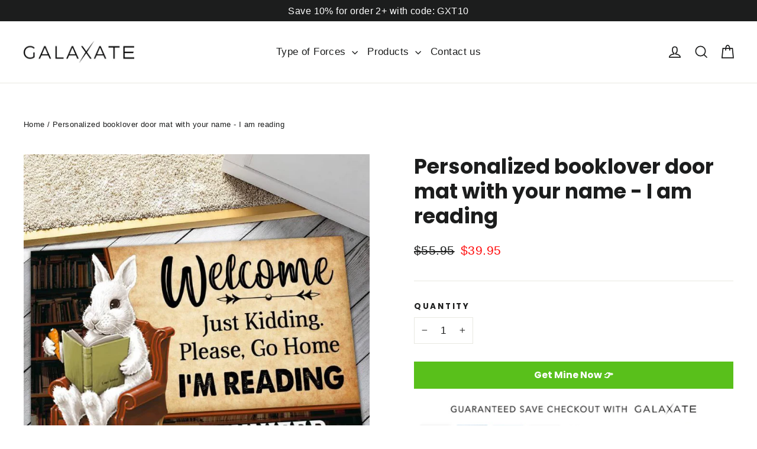

--- FILE ---
content_type: text/javascript
request_url: https://galaxate.com/cdn/shop/t/9/assets/theme.min.aio.min.js?v=130944975081354647001671455933
body_size: 23194
content:
/*
Generated time: December 19, 2022 13:18
This file was created by the app developer. Feel free to contact the original developer with any questions. It was minified (compressed) by AVADA. AVADA do NOT own this script.
*/
window.theme=window.theme||{},theme.bp={},theme.bp.smallUp=590,theme.bp.small=theme.bp.smallUp-1,theme.config={bpSmall:!1,hasSessionStorage:!0,mediaQuerySmall:"screen and (max-width: "+theme.bp.small+"px)",mediaQuerySmallUp:"screen and (min-width: "+theme.bp.smallUp+"px)",youTubeReady:!1,vimeoReady:!1,vimeoLoading:!1,isTouch:!!("ontouchstart"in window||window.DocumentTouch&&window.document instanceof DocumentTouch||window.navigator.maxTouchPoints||window.navigator.msMaxTouchPoints),isIpad:/ipad/.test(window.navigator.userAgent.toLowerCase())||"MacIntel"===window.navigator.platform&&1<window.navigator.maxTouchPoints,rtl:"rtl"==document.documentElement.getAttribute("dir")},theme.config.isIpad&&(document.documentElement.className+=" js-ipad"),console&&console.log&&console.log("Motion theme ("+theme.settings.themeVersion+") by ARCHΞTYPE | Learn more at https://archetypethemes.co"),window.lazySizesConfig=window.lazySizesConfig||{},lazySizesConfig.expFactor=2.2,function(c){var L,j,F,R,e,N,o,B,U,H,z,q,i,Q,s,Y,J,a,r,G,W,d,l,K,t,X,n,h,Z,ee,te,ie,ne,oe,se,ae,re,de,u,ce,le,he,ue,pe,me,fe,ge,ve,p,m,f,g,ye,v,y,be,we,Se,_e,Ce,ke,$e,b,Ie,Te,xe,Ve,w,Pe,S,Oe,Me,_,C,Ae,k,$,Ee,I,T,x,De,Le,V,je,P,Fe,Re,O,Ne,Be,Ue,He,ze,qe,Qe,M,Ye,Je,c=jQuery=c;function Ge(e,t){this.$container=c(e),this.sectionId=t,this.namespace=".photoswipe-"+this.sectionId,this.gallery,this.$images,this.inSlideshow=!1,"false"!==this.$container.attr("data-zoom")&&("true"===this.$container.attr("data-has-slideshow")&&(this.inSlideshow=!0),this.init())}function We(e){this.tagFilters()}function Ke(e){this.$container=c(e),this.sectionId=this.$container.attr("data-section-id"),this.namespace=".map-"+this.sectionId,this.$map=this.$container.find(U),this.key=this.$map.data("api-key"),this.key&&(this.checkVisibility(),c(window).on("scroll"+this.namespace,c.throttle(50,this.checkVisibility.bind(this))))}function Xe(e){var e=this.$container=c(e),t=e.attr("data-section-id");this.namespace=".fading-images-"+t,e.length&&(t=e.find(".fading-images"),theme.loadImageSection(t),this.data={isInit:!1,interval:e.data("interval"),block_count:e.data("count"),finish_interval:1e3,timer_offset:400,active_image:1,active_title:1,removed_compensation:!1},this.selectors={$allTitles:e.find(".fading-images-overlay__titles")},this.checkVisibility(),c(window).on("scroll"+this.namespace,c.throttle(100,this.checkVisibility.bind(this))))}function Ze(e){var e=this.$container=c(e),t=e.attr("data-section-id");this.cookieName="newsletter-"+t,e.length&&"/challenge"!==window.location.pathname&&(this.data={secondsBeforeShow:e.data("delay-seconds"),daysBeforeReappear:e.data("delay-days"),cookie:Cookies.get(this.cookieName),testMode:e.data("test-mode")},this.modal=new theme.Modals("NewsletterPopup-"+t,"newsletter-popup-modal"),(e.find(".errors").length||e.find(".note--success").length)&&this.modal.open(),e.find(".note--success").length?this.closePopup(!0):(c("body").on("modalClose."+e.attr("id"),this.closePopup.bind(this)),this.data.cookie&&!this.data.testMode||this.initPopupDelay()))}function et(e){var e=(this.$container=c(e)).attr("data-section-id"),t=(this.wrapper=".testimonials-wrapper",this.slider="#Testimonials-"+e),i=c(t),n=(this.namespace=".testimonial-"+e,this.sliderActive=!1,c.extend({},r,{slidesToShow:1,slidesToScroll:1,centerPadding:"30px",adaptiveHeight:!0}));(a=i.data("count"))<r.slidesToShow&&(r.slidesToShow=a,r.slidesToScroll=a),i.on("init",this.a11y.bind(this)),theme.config.bpSmall?this.init(i,n):this.init(i,r),c("body").on("matchSmall",function(){this.init(i,n)}.bind(this)),c("body").on("unmatchSmall",function(){this.init(i,r)}.bind(this)),this.checkVisibility(),c(window).on("scroll"+this.namespace,c.throttle(50,this.checkVisibility.bind(this)))}function tt(e){var e=c(e),t=e.attr("data-section-id");this.namespace="."+t,e.length&&e.data("parallax")&&(t=e.find(G),e={namespace:this.namespace,desktopOnly:!0},theme.parallaxSections[this.namespace]=new theme.Parallax(t,e))}function it(e){var e=this.$container=c(e),e=(this.sectionId=e.attr("data-section-id"),this.youtubePlayerId="YouTubeVideo-"+this.sectionId),t=(this.namespace="."+e,this.vimeoPlayerId="Vimeo-"+this.sectionId),i=(this.$vimeoTrigger=c("#VimeoTrigger-"+this.sectionId),"Mp4Video-"+this.sectionId),e=c("#"+e),t=c("#"+t),n=c("#"+i);this.vimeoPlayer=[],e.length&&(this.youtubeVideoId=e.data("video-id"),this.initYoutubeVideo()),t.length&&(this.vimeoVideoId=t.data("video-id"),this.initVimeoVideo()),n.length&&(A(n),document.querySelector("#"+i).play().then(function(){}).catch(function(e){n.attr("controls",""),st(n)}))}function nt(e){var t;if("string"==typeof e)t=e;else{if(!e.data)return;t=e.data.id}theme.isElementVisible(c("#"+t))?l[e=t]&&"function"==typeof l[e].playVideo&&l[e].playVideo():l[e=t]&&"function"==typeof l[e].pauseVideo&&l[e].pauseVideo()}function ot(e){e.closest(n.videoParent).addClass(h.loading)}function A(e){e.closest(n.videoParent).removeClass(h.loading).addClass(h.loaded)}function st(e){e.closest(n.videoParent).addClass(h.interactable)}function at(e){var t=this.$container=c(e),i=(t.parent(),t.attr("data-section-id")),i=(this.slideshow="#Slideshow-"+i,this.namespace="."+i,c(e).find(".hero"));i.length&&theme.loadImageSection(i),this.init(),t.data("parallax")&&(e={namespace:this.namespace},theme.parallaxSections[this.namespace]=new theme.Parallax(t.find(Z),e))}function rt(e){this.$container=c(e),this.cache={},this.cacheSelectors(),this.cache.$localeDisclosure.length&&(this.localeDisclosure=new theme.Disclosure(this.cache.$localeDisclosure)),this.cache.$currencyDisclosure.length&&(this.currencyDisclosure=new theme.Disclosure(this.cache.$currencyDisclosure))}function dt(e){for(var e=this.$container=c(e),t=(this.sectionId=e.attr("data-section-id"),0);t<sections.instances.length;t++){var i=sections.instances[t];"slideshow-section"===i.type&&i.forceReload()}this.initDrawers(),theme.headerNav.init(),theme.announcementBar.init()}function ct(e){this.$container=c(e),this.sectionId=this.$container.attr("data-section-id"),this.config={perRow:this.$container.attr("data-per-row"),perRowMobile:2},this.sliderArgs={arrows:!0,speed:700,infinite:!1,slidesToShow:this.config.perRow,slidesToScroll:this.config.perRow},this.$activeSlider=null,this.init()}function lt(e){this.container=e,this.sectionId=c(e).attr("data-section-id"),this.namespace=".collection-"+this.sectionId;var t=this.$heroContainer=c(e).find(".collection-hero");t.length?(this.checkIfNeedReload(),theme.loadImageSection(t),c(e).data("parallax")&&(t=c(e).find(ue),e={namespace:this.namespace},theme.parallaxSections[this.namespace]=new theme.Parallax(t,e))):theme.settings.overlayHeader&&theme.headerNav.disableOverlayHeader(),c(window).on("popstate",function(e){e&&this.getNewCollectionContent(location.href)}.bind(this)),this.init()}function ht(e){this.container=e,this.baseUrl=e.dataset.baseUrl,this.productTitle=e.dataset.productName}function ut(e){var e=this.$container=c(e),t=this.sectionId=e.attr("data-section-id");this.url=e.data("url"),this.selectors={recommendations:"#Recommendations-"+t,placeholder:".product-recommendations-placeholder",sectionClass:" .product-recommendations",productResults:".grid-product"},this.init()}function pt(e){mt(e),c(window).on("scroll."+e,{id:e},c.throttle(150,mt))}function mt(e){var t;if("string"==typeof e)t=e;else{if(!e.data)return;t=e.data.id}theme.isElementVisible(c("#"+t))?f[t]&&"unmuted"===f[t].style||g[e=t]&&"function"==typeof g[e].playVideo&&g[e].playVideo():g[e=t]&&"function"==typeof g[e].pauseVideo&&g[e].pauseVideo()}function ft(e,t){var i=c("#"+t),n=i.attr("id"),o=g[n];switch(e.data){case-1:f[n].attemptedToPlay&&(E(i),i.closest(m.videoParent).addClass(p.interactable));break;case 0:f[n]&&f[n].loop&&o.playVideo();break;case 1:E(i);break;case 3:f[n].attemptedToPlay=!0}}function gt(e){e.closest(m.videoParent).addClass(p.loading)}function E(e){e.closest(m.videoParent).removeClass(p.loading).addClass(p.loaded)}function vt(e){var e=this.$container=c(e),t=this.sectionId=e.attr("data-section-id");this.inModal=e.closest(".modal").length,this.$modal,this.settings={enableHistoryState:e.data("enable-history-state")||!1,namespace:".product-"+t,inventory:e.data("inventory")||!1,incomingInventory:e.data("incoming-inventory")||!1,modalInit:!1,slickMainInitialized:!1,slickThumbInitialized:!1,thumbArrows:!1,thumbVertical:!1,hasImages:!0,hasMultipleImages:!1,imageSetName:null,imageSetIndex:null,currentImageSet:null,imageSize:"620x",currentSlideIndex:0,videoLooping:e.data("video-looping")},this.inModal&&(this.settings.enableHistoryState=!1,this.settings.namespace=".product-"+t+"-modal",this.$modal=c("#QuickShopModal-"+t)),this.selectors={variantsJson:"VariantsJson-"+t,currentVariantJson:"CurrentVariantJson-"+t,media:"[data-product-media-type-model]",closeMedia:".product-single__close-media",photoThumbs:".product__thumb-"+t,thumbSlider:"#ProductThumbs-"+t,mainSlider:"#ProductPhotos-"+t,imageContainer:"[data-product-images]",productImageMain:".product-image-main--"+t,dotsContainer:".product__photo-dots--"+t,priceWrapper:".product__price-wrap-"+t,price:"#ProductPrice-"+t,comparePrice:"#ComparePrice-"+t,priceA11y:"#PriceA11y-"+t,comparePriceA11y:"#ComparePriceA11y-"+t,unitWrapper:".product__unit-price-wrapper--"+t,unitPrice:".product__unit-price--"+t,unitPriceBaseUnit:".product__unit-base--"+t,sku:"#Sku-"+t,inventory:"#ProductInventory-"+t,incomingInventory:"#ProductIncomingInventory-"+t,addToCart:"#AddToCart-"+t,addToCartText:"#AddToCartText-"+t,originalSelectorId:"#ProductSelect-"+t,singleOptionSelector:".variant__input-"+t,variantColorSwatch:".variant__input--color-swatch-"+t,modalFormHolder:"#ProductFormHolder-"+t,formContainer:"#AddToCartForm-"+t,availabilityContainer:"StoreAvailabilityHolder-"+t},this.$mainSlider=c(this.selectors.mainSlider),this.$thumbSlider=c(this.selectors.thumbSlider),this.$firstProductImage=this.$mainSlider.find("img").first(),this.$firstProductImage.length||(this.settings.hasImages=!1),this.settings.imageSetName=this.$mainSlider.find("[data-set-name]").data("set-name"),this.init()}function yt(){c("#RecoverPasswordForm").toggleClass("hide"),c("#CustomerLoginForm").toggleClass("hide")}function bt(e){if(!e)if(window.ShopifyXR){for(var t in v)if(v.hasOwnProperty(t)){var i=v[t];if(i.loaded)continue;t=c("#ModelJson-"+t);window.ShopifyXR.addModels(JSON.parse(t.html())),i.loaded=!0}window.ShopifyXR.setupXRElements()}else document.addEventListener("shopify_xr_initialized",function(){bt()})}function wt(e){if(!e)for(var t in y)y.hasOwnProperty(t)&&(!(t=y[t]).modelViewerUi&&Shopify&&(t.modelViewerUi=new Shopify.ModelViewerUI(t.$element)),function(e){var t=be[e.sectionId];e.$container.on("mediaVisible",function(){t.$element.attr("data-shopify-model3d-id",e.modelId),theme.config.isTouch||e.modelViewerUi.play()}),e.$container.on("mediaHidden",function(){t.$element.attr("data-shopify-model3d-id",t.defaultId),e.modelViewerUi.pause()}).on("xrLaunch",function(){e.modelViewerUi.pause()})}(t))}function St(e){this.$container=e,this.cache={},this._cacheSelectors(),this._connectOptions(),this._connectToggle(),this._onFocusOut()}function _t(e,t){this.$container=c(e),this.namespace=t.namespace,this.$container.length&&(t.desktopOnly?this.desktopInit():this.init(this.$container,t))}function Ct(){c(w.wrapper).addClass("hide"),clearTimeout(Ie)}function kt(){c(w.form).trigger("submit")}function $t(e){var t=c(this),e=(e.preventDefault?e.preventDefault():e.returnValue=!1,t.serializeArray().reduce(function(e,t){return e[t.name]=t.value,e},{})),t=(e.q&&(e.q+="*"),c.param(e));return window.location.href="/search?"+t,!1}function It(e){return e.keyCode===Pe.up_arrow||e.keyCode===Pe.down_arrow?void 0:void(e.keyCode!==Pe.tab&&function(){var e,t=c(w.input,w.form).val();""===t?Ct():(e=function(e){return"string"!=typeof e?null:e.trim().replace(/\ /g,"-").toLowerCase()}(t),clearTimeout(Ie),Ie=setTimeout(function(){var d;d=e,xe||Te!==d&&(Te=d,xe=!0,jQuery.getJSON("/search/suggest.json",{q:d,resources:{type:theme.settings.predictiveSearchType,limit:3,options:{unavailable_products:"last",fields:"title,product_type,variants.title,vendor"}}}).done(function(e){xe=!1;var t={},i=0;c(w.wrapper).removeClass("hide");for(var n=Object.entries(e.resources.results),o=n.length-1;0<=o;o--){var s=n[o],a=s[0],r=s[1];switch(i+=r.length,a){case"products":t[a]=function(e){for(var t=[],i=e.length-1;0<=i;i--){var n=e[i],n={title:n.title,url:n.url,image:theme.Images.getSizedImageUrl(n.image,"200x200_crop_center"),vendor:n.vendor,price:theme.Currency.formatMoney(n.price),compare_price_max:theme.Currency.formatMoney(n.compare_at_price_max),on_sale:parseInt(n.compare_at_price_max)>parseInt(n.price)};t.push(n)}return t}(r);break;case"collections":t[a]=function(e){for(var t=[],i=e.length-1;0<=i;i--){var n=e[i],o={title:n.title,url:n.url};n.featured_image.url&&(o.image=theme.Images.getSizedImageUrl(n.featured_image.url,"200x200_crop_center")),t.push(o)}return t}(r);break;default:t[a]=function(e){for(var t=e.length-1;0<=t;t--){var i;e[t].image&&(i=theme.Images.getSizedImageUrl(e[t].image,"200x200_crop_center"),e[t].image=i)}return e}(r)}}0===i&&Ct(),c(w.resultDiv).empty().append(resultTemplate(t)),c(w.searchTerm,w.wrapper).text(d)}))}.bind(this),500))}())}function Tt(){c(S.bar).removeClass(Oe.closed),xt()}function xt(){var e=c(S.text).outerHeight(!0);c(S.bar).addClass(Oe.opening).css({"max-height":e})}function Vt(){return c(S.text).data("text")}function Pt(){_.$rteImages.find("img").each(function(){var e=c(this),t=e.attr("style");t&&"float: none;"!=t||e.width()<_.$rteImages.width()&&e.addClass("rte__no-indent")})}function Ot(){c(document.activeElement).trigger("blur"),$.addClass("js-drawer-closing"),$.removeClass("js-drawer-open js-drawer-open--search").off(x.namespace),window.setTimeout(function(){$.removeClass("js-drawer-closing")}.bind(this),500),c(I.searchContainer).prepareTransition().removeClass("is-active"),theme.a11y.removeTrapFocus({$container:c(I.searchContainer),namespace:"header_search"}),theme.a11y.unlockMobileScrolling(x.namespace),Ee.off("click"+x.namespace),$.off("keyup"+x.namespace)}function Mt(){c(I.logo).each(function(){var e=c(this),t=e.width(),i=e.closest(".grid__item").width();i<t?e.css("maxWidth",i):e.removeAttr("style")})}function At(){c(".site-header-sticky").css("height",k.outerHeight(!0))}function Et(){var e=C.scrollTop();if(250<e){if(x.stickyActive)return;x.stickyActive=!0,k.addClass(x.stickyClass),x.wrapperOverlayed&&Ae.removeClass(x.overlayedClass),setTimeout(function(){k.addClass(x.openTransitionClass)},100)}else{if(!x.stickyActive)return;x.stickyActive=!1,k.removeClass(x.openTransitionClass).removeClass(x.stickyClass),x.wrapperOverlayed&&Ae.addClass(x.overlayedClass)}x.lastScroll=e}function Dt(e,t,i,n){var o;e.removeClass(V.hide).prepareTransition().css("height",t).toggleClass(V.open,!i),!i&&n?(o=e,window.setTimeout(function(){o.css("height","auto"),P=!1},500)):P=!1}function Lt(e){this.$form=e,this.$addToCart=this.$form.find(".add-to-cart"),this.$form.length&&this.$form.on("submit",this.addItemFromForm.bind(this))}function jt(){this.status={loaded:!1,loading:!1},this.drawer=new theme.Drawers("CartDrawer","cart");var e=c(Ne).html();this.template=Handlebars.compile(e),theme.cart.getCart().then(this.buildCart.bind(this)),document.addEventListener("cart:build",function(){theme.cart.getCart().then(this.buildCart.bind(this))}.bind(this)),this.initEventListeners()}function Ft(e,t){this.$wrapper=e,this.$input=e.find(Ue),this.$plus=e.find(He),this.$minus=e.find(ze),this.minValue=this.$input.attr("min")||1;e={namespace:null,key:this.$input.data("id")};this.options=c.extend(e,t),this.initEventListeners()}function Rt(e,t){return this.config={id:e,close:".js-drawer-close",open:".js-drawer-open-"+t,openClass:"js-drawer-open",closingClass:"js-drawer-closing",activeDrawer:"drawer--is-open",namespace:".drawer-"+t},this.$nodes={parent:c(document.documentElement).add("body"),page:c("#MainContent")},this.$drawer=c("#"+e),!!this.$drawer.length&&(this.isOpen=!1,void this.init())}function D(e,t,i){t={close:".js-modal-close",open:".js-modal-open-"+t,openClass:"modal--is-active",closingClass:"modal--is-closing",bodyOpenClass:"modal-open",bodyOpenSolidClass:"modal-open--solid",bodyClosingClass:"modal-closing",closeOffContentClick:!0};return this.id=e,this.$modal=c("#"+e),!!this.$modal.length&&(this.nodes={$parent:c("html").add("body"),$modalContent:this.$modal.find(".modal__inner")},this.config=c.extend(t,i),this.modalIsOpen=!1,this.$focusOnOpen=this.config.focusOnOpen?c(this.config.focusOnOpen):this.$modal,this.isSolid=this.config.solid,void this.init())}function Nt(e){this.$container=e.$container,this.variants=e.variants,this.singleOptionSelector=e.singleOptionSelector,this.originalSelectorId=e.originalSelectorId,this.enableHistoryState=e.enableHistoryState,this.currentVariant=this._getVariantFromOptions(),c(this.singleOptionSelector,this.$container).on("change",this._onSelectChange.bind(this))}theme.utils={defaultTo:function(e,t){return null==e||e!=e?t:e}},theme.a11y={trapFocus:function(e){var t={focusin:e.namespace?"focusin."+e.namespace:"focusin",focusout:e.namespace?"focusout."+e.namespace:"focusout",keydown:e.namespace?"keydown."+e.namespace:"keydown.handleFocus"},i=e.$container.find(c('button, [href], input, select, textarea, [tabindex]:not([tabindex^="-"])').filter(":visible")),n=i[0],o=i[i.length-1];e.$elementToFocus||(e.$elementToFocus=e.$container),e.$container.attr("tabindex","-1"),e.$elementToFocus.focus(),c(document).off("focusin"),c(document).on(t.focusout,function(){c(document).off(t.keydown)}),c(document).on(t.focusin,function(e){e.target!==o&&e.target!==n||c(document).on(t.keydown,function(e){9===(e=e).keyCode&&(e.target!==o||e.shiftKey||(e.preventDefault(),n.focus()),e.target===n)&&e.shiftKey&&(e.preventDefault(),o.focus())})})},removeTrapFocus:function(e){var t=e.namespace?"focusin."+e.namespace:"focusin";e.$container&&e.$container.length&&e.$container.removeAttr("tabindex"),c(document).off(t)},lockMobileScrolling:function(e,t){(t||c(document.documentElement).add("body")).on("touchmove"+e,function(){return!1})},unlockMobileScrolling:function(e,t){(t||c(document.documentElement).add("body")).off(e)}},theme.Sections=function(){this.constructors={},this.instances=[],c(document).on("shopify:section:load",this._onSectionLoad.bind(this)).on("shopify:section:unload",this._onSectionUnload.bind(this)).on("shopify:section:select",this._onSelect.bind(this)).on("shopify:section:deselect",this._onDeselect.bind(this)).on("shopify:block:select",this._onBlockSelect.bind(this)).on("shopify:block:deselect",this._onBlockDeselect.bind(this))},theme.Sections.prototype=c.extend({},theme.Sections.prototype,{createInstance:function(e,t,i){var n=c(e),o=n.attr("data-section-id"),n=n.attr("data-section-type");if(void 0!==(t=t||this.constructors[n])){if(i)if(this._findInstance(o))return;i=c.extend(new t(e),{id:o,type:n,container:e});this.instances.push(i)}},_onSectionLoad:function(e,t,i){AOS&&AOS.refreshHard();var n=t||c("[data-section-id]",e.target)[0];n&&(this.createInstance(n),n=t?i:this._findInstance(e.detail.sectionId),t||this._loadSubSections(),n)&&"function"==typeof n.onLoad&&n.onLoad(e)},_loadSubSections:function(){AOS&&AOS.refreshHard(),c("[data-subsection]").each(function(e,t){this._onSectionLoad(null,t,c(t).data("section-id"))}.bind(this))},_onSectionUnload:function(e){var t=this._removeInstance(e.detail.sectionId);t&&"function"==typeof t.onUnload&&t.onUnload(e)},_onSelect:function(e){var t=this._findInstance(e.detail.sectionId);t&&"function"==typeof t.onSelect&&t.onSelect(e)},_onDeselect:function(e){var t=this._findInstance(e.detail.sectionId);t&&"function"==typeof t.onDeselect&&t.onDeselect(e)},_onBlockSelect:function(e){var t=this._findInstance(e.detail.sectionId);t&&"function"==typeof t.onBlockSelect&&t.onBlockSelect(e)},_onBlockDeselect:function(e){var t=this._findInstance(e.detail.sectionId);t&&"function"==typeof t.onBlockDeselect&&t.onBlockDeselect(e)},_findInstance:function(e){for(var t=0;t<this.instances.length;t++)if(this.instances[t].id===e)return this.instances[t]},_removeInstance:function(e){for(var t,i=this.instances.length;i--;)if(this.instances[i].id===e){t=this.instances[i],this.instances.splice(i,1);break}return t},register:function(e,i,n){this.constructors[e]=i;var t=c("[data-section-type="+e+"]");(t=n?c("[data-section-type="+e+"]",n):t).each(function(e,t){this.createInstance(t,i,n)}.bind(this))}}),theme.Currency={formatMoney:function(e,t){function i(e,t,i,n){return t=theme.utils.defaultTo(t,2),i=theme.utils.defaultTo(i,","),n=theme.utils.defaultTo(n,"."),isNaN(e)||null==e?0:(t=(e=(e/100).toFixed(t)).split("."))[0].replace(/(\d)(?=(\d\d\d)+(?!\d))/g,"$1"+i)+(t[1]?n+t[1]:"")}t=t||theme.settings.moneyFormat,"string"==typeof e&&(e=e.replace(".",""));var n="",o=/\{\{\s*(\w+)\s*\}\}/;switch((t=t||"${{amount}}").match(o)[1]){case"amount":n=i(e,2);break;case"amount_no_decimals":n=i(e,0);break;case"amount_with_comma_separator":n=i(e,2,".",",");break;case"amount_no_decimals_with_comma_separator":n=i(e,0,".",",");break;case"amount_no_decimals_with_space_separator":n=i(e,0," ")}return t.replace(o,n)},getBaseUnit:function(e){if(e&&e.unit_price_measurement&&e.unit_price_measurement.reference_value)return 1===e.unit_price_measurement.reference_value?e.unit_price_measurement.reference_unit:e.unit_price_measurement.reference_value+e.unit_price_measurement.reference_unit}},theme.Images={imageSize:function(e){return e?null!==(e=e.match(/.+_((?:pico|icon|thumb|small|compact|medium|large|grande)|\d{1,4}x\d{0,4}|x\d{1,4})[_\.@]/))?e[1]:null:"620x"},getSizedImageUrl:function(e,t){var i;return e&&(null==t?e:"master"===t?this.removeProtocol(e):null!=(i=e.match(/\.(jpg|jpeg|gif|png|bmp|bitmap|tiff|tif)(\?v=\d+)?$/i))?(e=e.split(i[0]),i=i[0],this.removeProtocol(e[0]+"_"+t+i)):null)},removeProtocol:function(e){return e.replace(/http(s)?:/,"")}},theme.Variants=(Nt.prototype=c.extend({},Nt.prototype,{_getCurrentOptions:function(){var e=c.map(c(this.singleOptionSelector,this.$container),function(e){var e=c(e),t=e.attr("type"),i={};return("radio"!==t&&"checkbox"!==t||!!e[0].checked)&&(i.value=e.val(),i.index=e.data("index"),i)});return this._compact(e)},_getVariantFromOptions:function(){var e=this._getCurrentOptions(),t=this.variants,n=!1;return t.forEach(function(t){var i=!0;t.options,e.forEach(function(e){i=i&&t[e.index]===e.value}),i&&(n=t)}),n||null},_onSelectChange:function(){var e=this._getVariantFromOptions();this.$container.trigger({type:"variantChange",variant:e}),document.dispatchEvent(new CustomEvent("variant:change",{detail:{variant:e}})),e&&(this._updateMasterSelect(e),this._updateImages(e),this._updatePrice(e),this._updateUnitPrice(e),this._updateSKU(e),this.currentVariant=e,this.enableHistoryState)&&this._updateHistoryState(e)},_updateImages:function(e){var t=e.featured_image||{},i=this.currentVariant.featured_image||{};e.featured_image&&t.src!==i.src&&this.$container.trigger({type:"variantImageChange",variant:e})},_updatePrice:function(e){e.price===this.currentVariant.price&&e.compare_at_price===this.currentVariant.compare_at_price||this.$container.trigger({type:"variantPriceChange",variant:e})},_updateUnitPrice:function(e){e.unit_price!==this.currentVariant.unit_price&&this.$container.trigger({type:"variantUnitPriceChange",variant:e})},_updateSKU:function(e){e.sku!==this.currentVariant.sku&&this.$container.trigger({type:"variantSKUChange",variant:e})},_updateHistoryState:function(e){history.replaceState&&e&&(e=window.location.protocol+"//"+window.location.host+window.location.pathname+"?variant="+e.id,window.history.replaceState({path:e},"",e))},_updateMasterSelect:function(e){c(this.originalSelectorId,this.$container).val(e.id)},_compact:function(e){for(var t=-1,i=null==e?0:e.length,n=0,o=[];++t<i;){var s=e[t];s&&(o[n++]=s)}return o}}),Nt),theme.rte={init:function(){theme.rte.wrapTable(),theme.rte.wrapVideo(),theme.rte.imageLinks()},wrapTable:function(){c(".rte table").wrap('<div class="table-wrapper"></div>')},wrapVideo:function(){var e=c('.rte iframe[src*="youtube.com/embed"], .rte iframe[src*="player.vimeo"]'),t=e.add("iframe#admin_bar_iframe");e.each(function(){c(this).parents(".video-wrapper").length||c(this).wrap('<div class="video-wrapper"></div>')}),t.each(function(){this.src=this.src})},imageLinks:function(){c(".rte a img").parent().addClass("rte__image")}},theme.LibraryLoader=(M={requested:"requested",loaded:"loaded"},Je={youtubeSdk:{tagId:"youtube-sdk",src:"https://www.youtube.com/iframe_api",type:Qe="script"},shopifyXr:{tagId:"shopify-model-viewer-xr",src:(Ye="https://cdn.shopify.com/shopifycloud/")+"shopify-xr-js/assets/v1.0/shopify-xr.en.js",type:Qe},modelViewerUi:{tagId:"shopify-model-viewer-ui",src:Ye+"model-viewer-ui/assets/v1.0/model-viewer-ui.en.js",type:Qe},modelViewerUiStyles:{tagId:"shopify-model-viewer-ui-styles",src:Ye+"model-viewer-ui/assets/v1.0/model-viewer-ui.css",type:qe="link"}},{load:function(e,t){var i,n,o,s,a,r,d=Je[e];if(d&&d.status!==M.requested)if(t=t||function(){},d.status===M.loaded)t();else{switch(d.status=M.requested,d.type){case Qe:s=d,a=t,(r=document.createElement("script")).src=s.src,r.addEventListener("load",function(){s.status=M.loaded,a()}),i=r;break;case qe:n=d,o=t,(r=document.createElement("link")).href=n.src,r.rel="stylesheet",r.type="text/css",r.addEventListener("load",function(){n.status=M.loaded,o()}),i=r}i.id=d.tagId,d.element=i;e=document.getElementsByTagName(d.type)[0];e.parentNode.insertBefore(i,e)}}}),theme.Modals=(D.prototype.init=function(){c(this.config.open).attr("aria-expanded","false"),c(this.config.open).on("click",this.open.bind(this)),this.$modal.find(this.config.close).on("click",this.close.bind(this)),c("body").on("drawerOpen",function(){this.close()}.bind(this))},D.prototype.open=function(e){var t=!1;this.modalIsOpen||(e?e.preventDefault():t=!0,e&&e.stopPropagation&&(e.stopPropagation(),this.$activeSource=c(e.currentTarget).attr("aria-expanded","true")),this.modalIsOpen&&!t&&this.close(),this.$modal.prepareTransition().addClass(this.config.openClass),this.nodes.$parent.addClass(this.config.bodyOpenClass),this.isSolid&&this.nodes.$parent.addClass(this.config.bodyOpenSolidClass),this.modalIsOpen=!0,theme.a11y.trapFocus({$container:this.$modal,$elementToFocus:this.$focusOnOpen,namespace:"modal_focus"}),c("body").trigger("productModalOpen").trigger("modalOpen."+this.id),this.bindEvents())},D.prototype.close=function(){this.modalIsOpen&&(c(document.activeElement).trigger("blur"),this.$modal.prepareTransition().removeClass(this.config.openClass).addClass(this.config.closingClass),this.nodes.$parent.removeClass(this.config.bodyOpenClass),this.nodes.$parent.addClass(this.config.bodyClosingClass),window.setTimeout(function(){this.nodes.$parent.removeClass(this.config.bodyClosingClass),this.$modal.removeClass(this.config.closingClass),this.$activeSource&&this.$activeSource.attr("aria-expanded")&&this.$activeSource.attr("aria-expanded","false").focus()}.bind(this),500),this.isSolid&&this.nodes.$parent.removeClass(this.config.bodyOpenSolidClass),this.modalIsOpen=!1,theme.a11y.removeTrapFocus({$container:this.$modal,namespace:"modal_focus"}),c("body").trigger("modalClose."+this.id),this.unbindEvents())},D.prototype.bindEvents=function(){this.nodes.$parent.on("keyup.modal",function(e){27===e.keyCode&&this.close()}.bind(this)),this.config.closeOffContentClick&&(this.$modal.on("click.modal",this.close.bind(this)),this.nodes.$modalContent.on("click.modal",function(e){e.stopImmediatePropagation()}))},D.prototype.unbindEvents=function(){this.nodes.$parent.off(".modal"),this.config.closeOffContentClick&&(this.$modal.off(".modal"),this.nodes.$modalContent.off(".modal"))},D),theme.Drawers=(Rt.prototype=c.extend({},Rt.prototype,{init:function(){var e=c(this.config.open);e.attr("aria-expanded","false"),e.on("click",this.open.bind(this)),this.$drawer.find(this.config.close).on("click",this.close.bind(this)),c("body").on("productModalOpen",function(){this.close()}.bind(this))},open:function(e,t){e&&e.preventDefault(),this.isOpen||(e&&e.stopPropagation?(e.stopPropagation(),this.$activeSource=c(e.currentTarget).attr("aria-expanded","true")):t&&(e=c(t),this.$activeSource=e.attr("aria-expanded","true")),this.$drawer.prepareTransition().addClass(this.config.activeDrawer),this.$nodes.parent.addClass(this.config.openClass),this.isOpen=!0,theme.a11y.trapFocus({$container:this.$drawer,namespace:"drawer_focus"}),c("body").trigger("drawerOpen").trigger("drawerOpen."+this.config.id),this.bindEvents())},close:function(){this.isOpen&&(c(document.activeElement).trigger("blur"),this.$drawer.prepareTransition().removeClass(this.config.activeDrawer),this.$nodes.parent.removeClass(this.config.openClass),this.$nodes.parent.addClass(this.config.closingClass),window.setTimeout(function(){this.$nodes.parent.removeClass(this.config.closingClass),this.$activeSource&&this.$activeSource.attr("aria-expanded")&&this.$activeSource.attr("aria-expanded","false").focus()}.bind(this),500),this.isOpen=!1,theme.a11y.removeTrapFocus({$container:this.$drawer,namespace:"drawer_focus"}),this.unbindEvents())},bindEvents:function(){theme.a11y.lockMobileScrolling(this.config.namespace,this.$nodes.page),this.$nodes.page.on("click"+this.config.namespace,function(){return this.close(),!1}.bind(this)),this.$nodes.parent.on("keyup"+this.config.namespace,function(e){27===e.keyCode&&this.close()}.bind(this))},unbindEvents:function(){theme.a11y.unlockMobileScrolling(this.config.namespace,this.$nodes.page),this.$nodes.parent.off(this.config.namespace),this.$nodes.page.off(this.config.namespace)}}),Rt),theme.cart={getCart:function(){return c.getJSON(theme.routes.cart)},changeItem:function(e,t){return this._updateCart({type:"POST",url:theme.routes.cartChange,data:"quantity="+t+"&id="+e,dataType:"json"})},addItemFromForm:function(e){return this._updateCart({type:"POST",url:theme.routes.cartAdd,data:e,dataType:"json"})},_updateCart:function(e){return c.ajax(e).then(function(e){return e}.bind(this))},updateNote:function(e){e={type:"POST",url:"/cart/update.js",data:"note="+theme.cart.attributeToString(e),dataType:"json",success:function(e){},error:function(e,t){}};c.ajax(e)},attributeToString:function(e){return(e="string"!=typeof e&&"undefined"===(e+="")?"":e).trim()}},c(function(){c("body").on("click",".cart__checkout",function(){c(this).addClass("btn--loading")}),c("body").on("change",'textarea[name="note"]',function(){var e=c(this).val();theme.cart.updateNote(e)}),c(".cart-page-form").find(".js-qty__wrapper").each(function(e,t){new theme.QtySelector(c(t),{namespace:".cart-page"})}),c("body").on("qty.cart-page",function(e,t,i){c(".cart__update").trigger("click")}),c("body").on("click",".cart__checkout--ajax",function(e){if(!c("#CartAgree").is(":checked"))return alert(theme.strings.cartTermsConfirmation),c(this).removeClass("btn--loading"),!1}),c("body").on("click",".cart__checkout--page",function(e){if(!c("#CartPageAgree").is(":checked"))return alert(theme.strings.cartTermsConfirmation),c(this).removeClass("btn--loading"),!1})}),theme.QtySelector=(Ue=".js-qty__num",He=".js-qty__adjust--plus",ze=".js-qty__adjust--minus",Ft.prototype=c.extend({},Ft.prototype,{initEventListeners:function(){this.$plus.on("click",function(){var e=this.validateQty(this.$input.val());this.addQty(e)}.bind(this)),this.$minus.on("click",function(){var e=this.validateQty(this.$input.val());this.subtractQty(e)}.bind(this)),this.$input.on("change",function(){var e=this.validateQty(this.$input.val());this.changeQty(e)}.bind(this))},addQty:function(e){this.changeQty(e+1)},subtractQty:function(e){e-=1;e<=this.minValue&&(e=this.minValue),this.changeQty(e)},changeQty:function(e){this.$input.val(e),c("body").trigger("qty"+this.options.namespace,[this.options.key,e])},validateQty:function(e){return parseFloat(e)==parseInt(e)&&!isNaN(e)||(e=1),parseInt(e)}}),Ft),theme.CartDrawer=(Re=".ajaxcart",O="#CartContainer",Ne="#CartTemplate",Be=".cart-link__bubble",jt.prototype=c.extend({},jt.prototype,{initEventListeners:function(){c("body").on("updateCart"+Re,this.initQtySelectors.bind(this)),c("body").on("updateCart"+Re,this.updateCartNotification.bind(this)),c("body").on("added.ajaxProduct",function(e,t){theme.cart.getCart().then(function(e){this.buildCart(e,!0,t)}.bind(this))}.bind(this))},buildCart:function(e,t,i){if(this.loading(!0),this.emptyCart(),0===e.item_count)c(O).append('<div class="drawer__scrollable"><p class="appear-animation appear-delay-3">'+theme.strings.cartEmpty+"</p></div>");else{var s,n,o,a=[],r=2;c.each(e.items,function(e,i){var t,n=null!==i.image?i.image.replace(/(\.[^.]*)$/,"_180x$1"):"//cdn.shopify.com/s/assets/admin/no-image-medium-cc9732cb976dd349a0df1d39816fbcc7.gif";null!==i.properties&&c.each(i.properties,function(e,t){"_"!==e.charAt(0)&&t||delete i.properties[e]});if(0!==i.line_level_discount_allocations.length)for(var o in i.line_level_discount_allocations)t=i.line_level_discount_allocations[o].amount,i.line_level_discount_allocations[o].formattedAmount=theme.Currency.formatMoney(t,theme.settings.moneyFormat);r+=2,s={key:i.key,url:i.url,img:n,animationRow:r,name:i.product_title,variation:i.variant_title,properties:i.properties,itemQty:i.quantity,price:theme.Currency.formatMoney(i.price,theme.settings.moneyFormat),unitPrice:theme.Currency.formatMoney(i.unit_price,theme.settings.moneyFormat),unitBase:theme.Currency.getBaseUnit(i),discountedPrice:theme.Currency.formatMoney(i.price-i.total_discount/i.quantity,theme.settings.moneyFormat),discounts:i.line_level_discount_allocations,discountsApplied:0!==i.line_level_discount_allocations.length,vendor:i.vendor},a.push(s)}),r+=2;if(0!==e.cart_level_discount_applications.length)for(var d in e.cart_level_discount_applications)o=e.cart_level_discount_applications[d].total_allocated_amount,e.cart_level_discount_applications[d].formattedAmount=theme.Currency.formatMoney(o,theme.settings.moneyFormat);n={items:a,note:e.note,lastAnimationRow:r,cartDiscounts:e.cart_level_discount_applications,cartDiscountsApplied:0!==e.cart_level_discount_applications.length,totalPrice:theme.Currency.formatMoney(e.total_price,theme.settings.moneyFormat)},c(O).append(this.template(n))}this.status.loaded=!0,this.loading(!1),c("body").trigger("updateCart"+Re,e),Shopify&&Shopify.StorefrontExpressButtons&&Shopify.StorefrontExpressButtons.initialize(),!0===t&&this.drawer.open(!1,i),document.dispatchEvent(new CustomEvent("cart:updated",{detail:{cart:e}}))},initQtySelectors:function(){c(O).find(".js-qty__wrapper").each(function(e,t){new theme.QtySelector(c(t),{namespace:".cart-drawer"})}.bind(this)),c("body").on("qty.cart-drawer",this.updateItem.bind(this))},updateItem:function(e,t,i){this.status.loading||(this.loading(!0),theme.cart.changeItem(t,i).then(function(e){this.updateSuccess(e)}.bind(this)).catch(function(e){this.updateError(e)}.bind(this)).always(function(){this.loading(!1)}.bind(this)))},loading:function(e){(this.status.loading=e)?c(O).addClass("is-loading"):c(O).removeClass("is-loading")},emptyCart:function(){c(O).empty()},updateSuccess:function(e){this.buildCart(e)},updateError:function(e){e.responseJSON&&e.responseJSON.description},updateCartNotification:function(e,t){0<t.items.length?c(Be).addClass("cart-link__bubble--visible"):c(Be).removeClass("cart-link__bubble--visible")}}),jt),theme.AjaxProduct=(Fe={loading:!1},Lt.prototype=c.extend({},Lt.prototype,{addItemFromForm:function(e,t){e.preventDefault(),Fe.loading||(this.$addToCart.addClass("btn--loading"),Fe.loading=!0,e=this.$form.serialize(),theme.cart.addItemFromForm(e).then(function(e){this.success(e)}.bind(this)).catch(function(e){this.error(e)}.bind(this)).always(function(){Fe.loading=!1,this.$addToCart.removeClass("btn--loading")}.bind(this)))},success:function(e){this.$form.find(".errors").remove(),c("body").trigger("added.ajaxProduct",this.$addToCart),document.dispatchEvent(new CustomEvent("ajaxProduct:added",{detail:{product:e}}))},error:function(e){this.$form.find(".errors").remove(),e.responseJSON&&e.responseJSON.description&&(this.$form.prepend('<div class="errors text-center">'+e.responseJSON.description+"</div>"),document.dispatchEvent(new CustomEvent("ajaxProduct:error",{detail:{errorMessage:e.responseJSON.description}})))}}),Lt),theme.collapsibles=(De=".collapsible-trigger",Le=".collapsible-content__inner",V={hide:"hide",open:"is-open",autoHeight:"collapsible--auto-height"},P=!(je=".collapsible"),{init:function(){c(De).each(function(){var e=c(this),t=e.hasClass(V.open);e.attr("aria-expanded",t)}),c("body, .modal__inner").off(je).on("click"+je,De,function(){var e,t,i,n,o,s;P||(P=!0,e=c(this),t=e.hasClass(V.open),i=e.attr("aria-controls"),n=c("#"+i),o=n.find(Le).outerHeight(),s=e.hasClass(V.autoHeight),t&&s&&setTimeout(function(){Dt(n,o=0,t,s)},0),t&&!s&&(o=0),e.attr("aria-expanded",!t).toggleClass(V.open,!t),Dt(n,o,t,s))})}}),theme.headerNav=($=c(document.documentElement).add("body"),Ee=c("#MainContent"),x={namespace:".siteNav",wrapperOverlayed:!(T={hasDropdownClass:"site-nav--has-dropdown",hasSubDropdownClass:"site-nav__deep-dropdown-trigger",dropdownActive:"is-focused"}),overlayedClass:"is-light",overlayEnabledClass:"header-wrapper--overlay",stickyEnabled:!(I={wrapper:".header-wrapper",siteHeader:".site-header",searchBtn:".js-search-header",closeSearch:".js-search-header-close",searchContainer:".site-header__search-container",logoContainer:".site-header__logo",logo:".site-header__logo img",navigation:".site-navigation",navContainerWithLogo:".header-item--logo",navItems:".site-nav__item",navLinks:".site-nav__link",navLinksWithDropdown:".site-nav__link--has-dropdown",navDropdownLinks:".site-nav__dropdown-link--second-level"}),stickyActive:!1,stickyClass:"site-header--stuck",openTransitionClass:"site-header--opening",lastScroll:0},{init:function(){function i(e){var e=e.parent();e.hasClass(T.hasDropdownClass)&&(e.addClass(T.dropdownActive),t=!0),theme.config.isTouch||r||(e=theme.config.isTouch?"touchend":"click",r=!0,c("body").on(e+x.namespace,function(){o(),c("body").off(x.namespace),r=!1}))}function n(e,t){e=e.parent();(e.hasClass(T.hasSubDropdownClass)||t)&&(e.addClass(T.dropdownActive),a=!0)}function o(){e(),s()}function e(){c(I.navItems).removeClass(T.dropdownActive)}function s(){c(I.navDropdownLinks).parent().removeClass(T.dropdownActive)}var t,a,r;C=c(window),c(I.navContainerWithLogo),c(I.logoContainer),c(I.navigation),Ae=c(I.wrapper),k=c(I.siteHeader),x.stickyEnabled=k.data("sticky"),x.stickyEnabled&&(x.wrapperOverlayed=Ae.hasClass(x.overlayedClass),x.lastScroll=0,k.wrap('<div class="site-header-sticky"></div>'),At(),C.on("resize"+x.namespace,c.debounce(50,At)),C.on("scroll"+x.namespace,c.throttle(15,Et)),Shopify)&&Shopify.designMode&&setTimeout(function(){At()},250),theme.settings.overlayHeader=k.data("overlay"),theme.settings.overlayHeader&&Shopify&&Shopify.designMode&&c("body").hasClass("template-collection")&&!c(".collection-hero").length&&this.disableOverlayHeader(),r=a=t=!1,theme.config.isTouch&&(c(I.navLinksWithDropdown).on("touchend"+x.namespace,function(e){var t=c(this);t.parent().hasClass(T.dropdownActive)?window.location.replace(t.attr("href")):(e.preventDefault(),o(),i(t))}),c(I.navDropdownLinks).on("touchend"+x.namespace,function(e){var t=c(this),i=t.parent();!i.hasClass(T.hasSubDropdownClass)||i.hasClass(T.dropdownActive)?window.location.replace(t.attr("href")):(e.preventDefault(),s(),n(t))})),c(I.navLinks).on("focusin mouseover"+x.namespace,function(){t&&e(),a&&s(),i(c(this))}),c(I.navLinks).on("mouseleave"+x.namespace,function(){o()}),c(I.navDropdownLinks).on("focusin"+x.namespace,function(){s(),n(c(this),!0)}),c(I.searchBtn).on("click"+x.namespace,function(e){e.preventDefault(),c(I.searchContainer).prepareTransition().addClass("is-active"),$.addClass("js-drawer-open js-drawer-open--search"),setTimeout(function(){theme.a11y.trapFocus({$container:c(I.searchContainer),namespace:"header_search",$elementToFocus:c(I.searchContainer).find(".site-header__search-input")})},100),theme.config.bpSmall&&x.stickyEnabled&&x.lastScroll<300&&window.scrollTo(0,0),theme.a11y.lockMobileScrolling(x.namespace),Ee.on("click"+x.namespace,function(){return Ot(),!1}),$.on("keyup"+x.namespace,function(e){27===e.keyCode&&Ot()})}),c(I.closeSearch).on("click"+x.namespace,Ot),C.on("load"+x.namespace,Mt),C.on("resize"+x.namespace,c.debounce(150,Mt))},disableOverlayHeader:function(){c(I.wrapper).removeClass(x.overlayEnabledClass).removeClass(x.overlayedClass),x.wrapperOverlayed=!1},unload:function(){c(window).off(x.namespace),c(I.searchBtn).off(x.namespace),c(I.closeSearch).off(x.namespace),$.off(x.namespace),c(I.navLinks).off(x.namespace),c(I.navDropdownLinks).off(x.namespace)}}),theme.articleImages=(_={},{init:function(){_.$rteImages=c(".rte--indented-images"),_.$rteImages.length&&c(window).on("load",Pt)}}),theme.Slideshow=function(){function e(e,t){this.$slideshow=c(e),this.$wrapper=this.$slideshow.closest("."+n),this.$pause=this.$wrapper.find("."+r),this.settings={accessibility:!0,arrows:!!t.arrows,dots:!!t.dots,fade:!!t.fade,speed:t.speed||500,draggable:!0,touchThreshold:5,pauseOnHover:!1,rtl:theme.config.rtl,autoplay:this.$slideshow.data("autoplay"),autoplaySpeed:this.$slideshow.data("speed")},this.$slideshow.on("init",this.init.bind(this)),this.settings.fade&&(this.$slideshow.on("beforeChange",this.beforeSlideChange.bind(this)),this.$slideshow.on("afterChange",this.afterSlideChange.bind(this))),this.$slideshow.slick(this.settings),this.$pause.on("click",this._togglePause.bind(this))}this.$slideshow=null;var i="is-init",o="animate-out",n="slideshow-wrapper",s="slick-slide",a="slick-current",r="slideshow__pause",t="is-paused";return e.prototype=c.extend({},e.prototype,{init:function(e,t){this.$slideshowList=t.$list,this.$slickDots=t.$dots,this.$allSlides=t.$slides,this.slideCount=t.slideCount,this.$slideshow.addClass(i),this._a11y(),this._clonedLazyloading()},beforeSlideChange:function(e,t,i,n){t.$slider.find("."+a).addClass(o)},afterSlideChange:function(e,t,i){t.$slider.find("."+s).removeClass(o)},destroy:function(){this.$slideshow.slick("unslick")},_play:function(){this.$slideshow.slick("slickPause"),c(r).addClass("is-paused")},_pause:function(){this.$slideshow.slick("slickPlay"),c(r).removeClass("is-paused")},_togglePause:function(){var e=this._getSlideshowId(this.$pause);this.$pause.hasClass(t)?(this.$pause.removeClass(t),c(e).slick("slickPlay")):(this.$pause.addClass(t),c(e).slick("slickPause"))},_getSlideshowId:function(e){return"#Slideshow-"+e.data("id")},_activeSlide:function(){return this.$slideshow.find(".slick-active")},_currentSlide:function(){return this.$slideshow.find(".slick-current")},_nextSlide:function(e){return this.$slideshow.find('.slideshow__slide[data-slick-index="'+e+'"]')},_a11y:function(){var t=this.$slideshowList,i=this.settings.autoplay;t&&(t.removeAttr("aria-live"),c(n).on("focusin",function(e){c(n).has(e.target).length&&(t.attr("aria-live","polite"),i)&&this._pause()}.bind(this)),c(n).on("focusout",function(e){c(n).has(e.target).length&&(t.removeAttr("aria-live"),i)&&this._play()}.bind(this)))},_clonedLazyloading:function(){var o=this.$slideshow;o.find(".slick-slide").each(function(e,t){var i,n,t=c(t);t.hasClass("slick-cloned")&&(i=t.data("id"),n=t.find(".hero__image").removeClass("lazyloading").addClass("lazyloaded"),setTimeout(function(){var e=o.find(".slideshow__slide--"+i+":not(.slick-cloned) .hero__image").attr("style");e&&n.attr("style",e)},this.settings.autoplaySpeed/1.5))}.bind(this))}}),e}(),theme.announcementBar=(S={bar:".announcement",text:".announcement__text",closeBtn:".announcement__close"},Oe={opening:"announcement--opening",closed:"announcement--closed"},Me=".announcementBar",{init:function(){c(S.closeBtn).length&&(theme.config.hasSessionStorage&&"hidden"!==sessionStorage[Vt()]&&window.setTimeout(function(){Tt()},2e3),theme.config.hasSessionStorage||window.setTimeout(function(){Tt()},2e3),c(S.closeBtn).on("click",function(e){e.preventDefault(),theme.config.hasSessionStorage&&sessionStorage.setItem(Vt(),"hidden"),c(S.bar).addClass(Oe.closed)}),c(window).on("resize"+Me,c.debounce(150,xt)))},unload:function(){c(window).off(Me)}}),theme.predictiveSearch=(Te="",xe=!1,Ve=".predictive",w={form:"#HeaderSearchForm",input:'input[type="search"]',wrapper:".predictive-results",searchButton:"[data-predictive-search-button]",searchTerm:"[data-predictive-search-term]",resultDiv:"#PredictiveResults",resultTemplate:"#PredictiveTemplate"},Pe={up_arrow:38,down_arrow:40,tab:9},{init:function(){if(theme.settings.predictiveSearch){if(document.getElementById("shopify-features"))if(!JSON.parse(document.getElementById("shopify-features").innerHTML).predictiveSearch)return;c(w.form).attr("autocomplete","off"),c(w.form).on("submit"+Ve,$t),c(w.input,w.form).on("keyup"+Ve,It),c(w.searchButton,w.wrapper).on("click"+Ve,kt);var e=c(w.resultTemplate).html();resultTemplate=Handlebars.compile(e)}}}),theme.initQuickShop=function(e){var n=[],t=c(".quick-product__btn"),i=c(".grid-product");t.each(function(){var e=c(this).data("product-id"),t="QuickShopModal-"+e,i="quick-modal-"+e;return-1<n.indexOf(e)?void c('.modal--quick-shop[data-product-id="'+e+'"]').each(function(e){0<e&&c(this).remove()}):(new theme.Modals(t,i),void n.push(e))}),t.length&&i.on("mouseover",function(){var e,t=c(this);theme.config.bpSmall||(t.off("mouseover"),e=t.data("product-handle"),t=t.find(".quick-product__btn"),theme.preloadProductModal(e,t))})},theme.preloadProductModal=function(e,t){var i=c("#QuickShopHolder-"+e),n=theme.routes.home+"products/"+e+"?view=modal";i.load(n+" .product-section[data-product-handle="+e+"]",function(){sections.register("product-template",theme.Product,i),t.removeClass("quick-product__btn--not-ready")})},theme.videoModal=function(){function t(e){var t=function(e){e=e.match(/^.*((youtu.be\/)|(v\/)|(\/u\/\w\/)|(embed\/)|(watch\?))\??v?=?([^#\&\?]*).*/);return!(!e||11!=e[7].length)&&e[7]}(c(e.currentTarget).attr("href")),t=c.extend({},s,{videoId:t});t.playerVars.playsinline=theme.config.bpSmall?0:1,o=new YT.Player(a,t),n.open(e),r="youtube"}function i(){c(d.videoHolder).empty()}var n,o=null,s={width:1280,height:720,playerVars:{autohide:0,autoplay:1,branding:0,cc_load_policy:0,fs:0,iv_load_policy:3,modestbranding:1,playsinline:1,quality:"hd720",rel:0,showinfo:0,wmode:"opaque"},events:{onReady:function(e){e.target.playVideo()}}},a="VideoHolder",r=!1,d={videoHolder:"#"+a,youtube:'a[href*="youtube.com/watch"], a[href*="youtu.be/"]',mp4Trigger:".product-video-trigger--mp4",mp4Player:".product-video-mp4-sound"};(c(d.youtube).length||c(d.mp4Trigger).length)&&(n=new theme.Modals("VideoModal","video-modal",{closeOffContentClick:!0,solid:!0}),c(d.youtube).on("click",function(e){i(),e.preventDefault(),theme.LibraryLoader.load("youtubeSdk"),theme.config.youTubeReady?t(e):c("body").on("youTubeReady",function(){t(e)})}),c(d.mp4Trigger).on("click",function(e){i(),c(e.currentTarget).next(d.mp4Player).clone().removeClass("hide").appendTo(d.videoHolder),n.open(e),c(d.videoHolder).find("video")[0].play(),r="mp4"}),c("body").on("modalClose.VideoModal",function(){o&&"youtube"===r?setTimeout(function(){o.destroy()},500):i()}))},theme.parallaxSections={},theme.Parallax=(_t.prototype=c.extend({},_t.prototype,{init:function(e){var i=this.$window=c(window),n=this.$container.offset().top;i.on("scroll"+this.namespace,function(e){var t=i.scrollTop();this.$container.css({transform:"translate3d(0, "+(n-t)/7+"px, 0)"})}.bind(this)),i.on("resize"+this.namespace,c.debounce(350,function(){return i.off(this.namespace),e&&!theme.config.bpSmall?void this.init(!0):void this.init()}.bind(this)))},desktopInit:function(){theme.config.bpSmall||this.init(!0),c("body").on("matchSmall",function(){this.destroy()}.bind(this)),c("body").on("matchLarge",function(){this.init(!0)}.bind(this))},destroy:function(){this.$container.removeAttr("style"),this.$window&&this.$window.off(this.namespace)}}),_t),theme.Disclosure=(_e="[data-disclosure-list]",Ce="[data-disclosure-toggle]",ke="[data-disclosure-input]",$e="[data-disclosure-option]",b="disclosure-list--visible",St.prototype=c.extend({},St.prototype,{_cacheSelectors:function(){this.cache={$disclosureList:this.$container.find(_e),$disclosureToggle:this.$container.find(Ce),$disclosureInput:this.$container.find(ke),$disclosureOptions:this.$container.find($e)}},_connectToggle:function(){this.cache.$disclosureToggle.on("click",function(e){var t="true"===c(e.currentTarget).attr("aria-expanded");c(e.currentTarget).attr("aria-expanded",!t),this.cache.$disclosureList.toggleClass(b)}.bind(this))},_connectOptions:function(){this.cache.$disclosureOptions.on("click",function(e){e.preventDefault(),this._submitForm(c(e.currentTarget).data("value"))}.bind(this))},_onFocusOut:function(){this.cache.$disclosureToggle.on("focusout",function(e){0===this.$container.has(e.relatedTarget).length&&this._hideList()}.bind(this)),this.cache.$disclosureList.on("focusout",function(e){e=0<c(e.currentTarget).has(e.relatedTarget).length;this.cache.$disclosureList.hasClass(b)&&!e&&this._hideList()}.bind(this)),this.$container.on("keyup",function(e){27===e.which&&(this._hideList(),this.cache.$disclosureToggle.focus())}.bind(this)),c("body").on("click",function(e){e=0<this.$container.has(e.target).length;this.cache.$disclosureList.hasClass(b)&&!e&&this._hideList()}.bind(this))},_submitForm:function(e){c("body").addClass("unloading"),this.cache.$disclosureInput.val(e),this.$container.parents("form").submit()},_hideList:function(){this.cache.$disclosureList.removeClass(b),this.cache.$disclosureToggle.attr("aria-expanded",!1)},unload:function(){this.cache.$disclosureOptions.off(),this.cache.$disclosureToggle.off(),this.cache.$disclosureList.off(),this.$container.off()}}),St),theme.ProductMedia=(v={},y={},be={},we="[data-product-single-media-group]",Se="[data-shopify-xr]",{init:function(e,s){v[s]={loaded:!1},e.each(function(e){var t=c(this),i=t.data("media-id"),n=c(t.find("model-viewer")[0]),o=n.data("model-id");0===e&&(e=t.closest(we).find(Se),be[s]={$element:e,defaultId:o}),y[i]={modelId:o,sectionId:s,$container:t,$element:n}}),window.Shopify.loadFeatures([{name:"shopify-xr",version:"1.0",onLoad:bt},{name:"model-viewer-ui",version:"1.0",onLoad:wt}]),theme.LibraryLoader.load("modelViewerUiStyles")},removeSectionModels:function(e){for(var t in y)y.hasOwnProperty(t)&&y[t].sectionId===e&&delete y[t];delete v[e]}}),theme.customerTemplates={init:function(){var e,t;"#recover"===window.location.hash&&yt(),c("#RecoverPassword").on("click",function(e){e.preventDefault(),yt()}),c("#HideRecoverPasswordLink").on("click",function(e){e.preventDefault(),yt()}),c(".reset-password-success").length&&c("#ResetSuccess").removeClass("hide"),e=c("#AddressNewForm"),t=c(".js-address-form"),e.length&&t.length&&(Shopify&&c(".js-address-country").each(function(){var e=c(this),t=e.data("country-id"),i=e.data("province-id"),e=e.data("province-container-id");Shopify&&new Shopify.CountryProvinceSelector(t,i,{hideElement:e})}),c(".address-new-toggle").on("click",function(){e.toggleClass("hide")}),c(".address-edit-toggle").on("click",function(){var e=c(this).data("form-id");c("#EditAddress_"+e).toggleClass("hide")}),c(".address-delete").on("click",function(){var e=c(this),t=e.data("form-id"),e=e.data("confirm-message");confirm(e||"Are you sure you wish to delete this address?")&&Shopify&&Shopify.postLink("/account/addresses/"+t,{parameters:{_method:"delete"}})}))}},theme.Product=(p={onSale:"sale-price",disabled:"disabled",isModal:"is-modal",loading:"loading",loaded:"loaded",hidden:"hide",interactable:"video-interactable",visuallyHide:"visually-invisible"},m={productVideo:".product__video",videoParent:".product__video-wrapper",currentSlide:".slick-current",startingSlide:".starting-slide"},f={},g=[],ye={height:"480",width:"850",playerVars:{autohide:0,autoplay:0,branding:0,cc_load_policy:0,controls:0,fs:0,iv_load_policy:3,modestbranding:1,playsinline:1,quality:"hd720",rel:0,showinfo:0,wmode:"opaque"}},vt.prototype=c.extend({},vt.prototype,{init:function(){this.inModal&&(this.$container.addClass(p.isModal),c("body").off("modalOpen.QuickShopModal-"+this.sectionId).off("modalClose.QuickShopModal-"+this.sectionId),c("body").on("modalOpen.QuickShopModal-"+this.sectionId,this.openModalProduct.bind(this)),c("body").on("modalClose.QuickShopModal-"+this.sectionId,this.closeModalProduct.bind(this))),this.inModal||(this.stringOverrides(),this.formSetup(),this.productSetup(),this.checkIfVideos(),this.createImageCarousels(),this.customMediaListners())},formSetup:function(){theme.settings.dynamicVariantsEnable&&(this.$variantSelectors=c(this.selectors.formContainer).find(this.selectors.singleOptionSelector)),this.initQtySelector(),this.initAjaxProductForm(),this.availabilitySetup(),this.initVariants()},availabilitySetup:function(){var e=document.getElementById(this.selectors.availabilityContainer);e&&(this.storeAvailability=new theme.StoreAvailability(e))},productSetup:function(){this.setImageSizes(),this.initImageSwitch(),this.initImageZoom(),this.initModelViewerLibraries(),this.initShopifyXrLaunch()},stringOverrides:function(){theme.productStrings=theme.productStrings||{},c.extend(theme.strings,theme.productStrings)},setImageSizes:function(){var e;this.settings.hasImages&&(e=this.$firstProductImage[0].currentSrc)&&(this.settings.imageSize=theme.Images.imageSize(e))},initVariants:function(){var e;document.getElementById(this.selectors.variantsJson)&&(this.variantsObject=JSON.parse(document.getElementById(this.selectors.variantsJson).innerHTML),e={$container:this.$container,enableHistoryState:this.settings.enableHistoryState,singleOptionSelector:this.selectors.singleOptionSelector,originalSelectorId:this.selectors.originalSelectorId,variants:this.variantsObject},c(this.selectors.variantColorSwatch).length&&c(this.selectors.variantColorSwatch).on("change",function(e){var e=c(e.currentTarget),t=e.data("color-name"),e=e.data("color-index");this.updateColorName(t,e)}.bind(this)),this.variants=new theme.Variants(e),this.storeAvailability&&(e=(this.variants.currentVariant||this.variants.variants[0]).id,this.storeAvailability.updateContent(e),this.$container.on("variantChange"+this.settings.namespace,this.updateAvailability.bind(this))),this.$container.on("variantChange"+this.settings.namespace,this.updateCartButton.bind(this)).on("variantImageChange"+this.settings.namespace,this.updateVariantImage.bind(this)).on("variantPriceChange"+this.settings.namespace,this.updatePrice.bind(this)).on("variantUnitPriceChange"+this.settings.namespace,this.updateUnitPrice.bind(this)),c(this.selectors.sku).length&&this.$container.on("variantSKUChange"+this.settings.namespace,this.updateSku.bind(this)),(this.settings.inventory||this.settings.incomingInventory)&&this.$container.on("variantChange"+this.settings.namespace,this.updateInventory.bind(this)),theme.settings.dynamicVariantsEnable&&document.getElementById(this.selectors.currentVariantJson)&&(this.currentVariantObject=JSON.parse(document.getElementById(this.selectors.currentVariantJson).innerHTML),this.$variantSelectors.on("change"+this.settings.namespace,this.updateVariantAvailability.bind(this)),this.setCurrentVariantAvailability(this.currentVariantObject,!0)),this.settings.imageSetName)&&(this.settings.imageSetIndex=c(this.selectors.formContainer).find('.variant-input-wrap[data-handle="'+this.settings.imageSetName+'"]').data("index"),this.$container.on("variantChange"+this.settings.namespace,this.updateImageSet.bind(this)))},updateColorName:function(e,t){c("#VariantColorLabel-"+this.sectionId+"-"+t).text(e)},initQtySelector:function(){this.$container.find(".js-qty__wrapper").each(function(){new theme.QtySelector(c(this),{namespace:".product"})})},initAjaxProductForm:function(){"drawer"===theme.settings.cartType&&new theme.AjaxProduct(c(this.selectors.formContainer))},setCurrentVariantAvailability:function(t){var e,i,n,o,s={option1:[],option2:[],option3:[]},a=(this.disableVariantGroup(c(this.selectors.formContainer).find(".variant-input-wrap")),this.variantsObject.filter(function(e){return t.id!==e.id&&(t.option2===e.option2&&t.option3===e.option3||t.option1===e.option1&&t.option3===e.option3||t.option1===e.option1&&t.option2===e.option2||void 0)}));for(e in a=Object.assign({},{variant:t},a))a.hasOwnProperty(e)&&(i=(o=a[e]).option1,n=o.option2,o=o.option3,i&&-1===s.option1.indexOf(i)&&s.option1.push(i),n&&-1===s.option2.indexOf(n)&&s.option2.push(n),o)&&-1===s.option3.indexOf(o)&&s.option3.push(o);s.option1.length&&this.enableVariantOptionByValue(s.option1,"option1"),s.option2.length&&this.enableVariantOptionByValue(s.option2,"option2"),s.option3.length&&this.enableVariantOptionByValue(s.option3,"option3")},updateVariantAvailability:function(e,t,i){s=t&&i?(n=t,i):(t=c(e.currentTarget),n=t.val()?t.val():e.currentTarget.value,t.data("index"));var n,s,a=this.variantsObject.filter(function(e){return e[s]===n});c(this.selectors.formContainer).find(".variant-input-wrap").each(function(e,t){var i=c(t),n=i.data("index");if(n!==s){this.disableVariantGroup(i);for(var o=0;o<a.length;o++)this.enableVariantOption(i,a[o][n])}}.bind(this))},disableVariantGroup:function(e){"dropdown"===theme.settings.dynamicVariantType?e.find("option").prop("disabled",!0):(e.find("input").prop("disabled",!0),e.find("label").toggleClass("disabled",!0))},enableVariantOptionByValue:function(e,t){for(var i=c(this.selectors.formContainer).find('.variant-input-wrap[data-index="'+t+'"]'),n=0;n<e.length;n++)this.enableVariantOption(i,e[n])},enableVariantOption:function(e,t){t=t.replace(/([ #;&,.+*~\':"!^$[\]()=>|\/@])/g,"\\$1"),"dropdown"===theme.settings.dynamicVariantType?e.find('option[value="'+t+'"]').prop("disabled",!1):((e=e.find('.variant-input[data-value="'+t+'"]')).find("input").prop("disabled",!1),e.find("label").toggleClass("disabled",!1))},updateCartButton:function(e){var e=e.variant;e?e.available?(c(this.selectors.addToCart).removeClass(p.disabled).prop("disabled",!1),e=c(this.selectors.addToCartText).data("default-text"),c(this.selectors.addToCartText).html(e)):(c(this.selectors.addToCart).addClass(p.disabled).prop("disabled",!0),c(this.selectors.addToCartText).html(theme.strings.soldOut)):(c(this.selectors.addToCart).addClass(p.disabled).prop("disabled",!0),c(this.selectors.addToCartText).html(theme.strings.unavailable))},updatePrice:function(e){e=e.variant;e&&(c(this.selectors.price).html(theme.Currency.formatMoney(e.price,theme.settings.moneyFormat)).show(),e.compare_at_price>e.price?(c(this.selectors.comparePrice).html(theme.Currency.formatMoney(e.compare_at_price,theme.settings.moneyFormat)),c(this.selectors.priceWrapper).removeClass(p.hidden),c(this.selectors.price).addClass(p.onSale),c(this.selectors.comparePriceA11y).attr("aria-hidden","false"),c(this.selectors.priceA11y).attr("aria-hidden","false")):(c(this.selectors.priceWrapper).addClass(p.hidden),c(this.selectors.price).removeClass(p.onSale),c(this.selectors.comparePriceA11y).attr("aria-hidden","true"),c(this.selectors.priceA11y).attr("aria-hidden","true")))},updateUnitPrice:function(e){e=e.variant;e&&e.unit_price?(c(this.selectors.unitPrice).html(theme.Currency.formatMoney(e.unit_price,theme.settings.moneyFormat)),c(this.selectors.unitPriceBaseUnit).text(theme.Currency.getBaseUnit(e)),c(this.selectors.unitWrapper).removeClass(p.hidden).removeClass(p.visuallyHide)):c(this.selectors.unitWrapper).addClass(p.visuallyHide)},updateImageSet:function(e){var t,e=e?e.variant:this.variants?this.variants.currentVariant:null;e&&(t=this.settings.imageSetIndex)&&(e=this.getImageSetName(e[t]),this.settings.currentImageSet!==e)&&(t=this.settings.imageSetName+"_"+e,this.settings.slickMainInitialized&&(this.$mainSlider.slick("slickUnfilter"),this.$mainSlider.slick("slickFilter",'[data-group="'+t+'"]').slick("refresh")),this.settings.slickThumbInitialized&&(this.$thumbSlider.slick("slickUnfilter"),this.$thumbSlider.slick("slickFilter",'[data-group="'+t+'"]').slick("refresh")),this.settings.currentImageSet=e)},getImageSetName:function(e){return e.toLowerCase().replace(/[^a-z0-9]+/g,"-").replace(/-$/,"").replace(/^-/,"")},updateSku:function(e){var e=e.variant,t="";e&&(e.sku&&(t=e.sku),c(this.selectors.sku).html(t))},updateInventory:function(e){var t,i,n,e=e.variant;e&&e.inventory_management&&"continue"!==e.inventory_policy?"shopify"===e.inventory_management&&window.inventories&&window.inventories[this.sectionId]&&(n=!(i=!0),((t=(variantInventoryObject=window.inventories[this.sectionId][e.id]).quantity)<=0||t>theme.settings.inventoryThreshold)&&(i=!1),this.toggleInventoryQuantity(i,t),!i&&variantInventoryObject.incoming&&(n=!0),this.toggleIncomingInventory(n,e.available,variantInventoryObject.next_incoming_date)):(this.toggleInventoryQuantity(!1),this.toggleIncomingInventory(!1))},updateAvailability:function(e){e=e.variant;e&&this.storeAvailability.updateContent(e.id)},toggleInventoryQuantity:function(e,t){(e=this.settings.inventory?e:!1)?c(this.selectors.inventory).removeClass(p.hidden).text(theme.strings.stockLabel.replace("[count]",t)):c(this.selectors.inventory).addClass(p.hidden)},toggleIncomingInventory:function(e,t,i){(e=!!this.settings.incomingInventory&&e)?(e=(t?theme.strings.willNotShipUntil:theme.strings.willBeInStockAfter).replace("[date]",i),i||(e=theme.strings.waitingForStock),c(this.selectors.incomingInventory).removeClass(p.hidden).text(e)):c(this.selectors.incomingInventory).addClass(p.hidden)},checkIfVideos:function(){var t,e=this.$mainSlider.find(m.productVideo);return!!e.length&&(t=[],e.each(function(){var e=c(this).data("video-type");t.indexOf(e)<0&&t.push(e)}),-1<t.indexOf("youtube")&&(theme.config.youTubeReady?this.loadYoutubeVideos(e):(theme.LibraryLoader.load("youtubeSdk"),c("body").on("youTubeReady"+this.settings.namespace,function(){this.loadYoutubeVideos(e)}.bind(this)))),-1<t.indexOf("mp4")&&this.loadMp4Videos(e),t)},loadMp4Videos:function(e){e.each(function(){var e,t=c(this);"mp4"==t.data("video-type")&&(e=t.attr("id"),t.data("video-id"),f[e]={type:"mp4",divId:e,style:t.data("video-style")})})},loadYoutubeVideos:function(e){for(var t in e.each(function(){var n,e,t=c(this);"youtube"==t.data("video-type")&&(n=t.attr("id"),e=t.data("youtube-id"),f[n]={type:"youtube",id:n,videoId:e,style:t.data("video-style"),loop:t.data("video-loop"),attemptedToPlay:!1,events:{onReady:function(e){var t,i;e=e,i=(t=c("#"+(t=n))).attr("id"),g[i]=e.target,g[i],gt(t),"muted"===f[i].style?g[i].mute():E(t),!t.closest(m.startingSlide).length&&1!==t.data("image-count")||"muted"!==f[i].style||(g[i].playVideo(),pt(i))},onStateChange:function(e){ft(e,n)}}})}),f){var i;"youtube"===f[t].type&&f.hasOwnProperty(t)&&("muted"!==(i=c.extend({},ye,f[t])).style&&(i.playerVars.controls=1,i.playerVars.autoplay=0),g[t]=new YT.Player(t,i))}ve=!0},initVideo:function(e){var t=e.data("video-type"),e=e.attr("id");"mp4"===t&&"muted"===f[e].style&&this.playMp4Video(e),"youtube"===t&&ve&&"muted"===f[e].style&&this.requestToPlayYoutubeVideo(e),this.inModal&&this.resizeSlides()},stopVideo:function(e,t){e||(this.stopYoutubeVideo(),this.stopMp4Video()),"youtube"===t&&this.stopYoutubeVideo(e),"mp4"===t&&this.stopMp4Video(e)},getVideoType:function(e){return e.data("video-type")},getVideoId:function(e){return e.attr("id")},requestToPlayYoutubeVideo:function(e,t){if(theme.config.youTubeReady)return gt(c("#"+e)),"function"!=typeof g[e].playVideo?void setTimeout(function(){this.playYoutubeVideo(e,t)}.bind(this),1e3):void this.playYoutubeVideo(e,t)},playYoutubeVideo:function(e,t){E(c("#"+e)),"function"==typeof g[e].playVideo&&g[e].playVideo(),t||pt(e)},stopYoutubeVideo:function(e){if(theme.config.youTubeReady)if(e&&g[e])"function"==typeof g[e].pauseVideo&&g[e].pauseVideo(),c(window).off("scroll."+e);else for(key in g)this.$container.find("#"+key).length&&"function"==typeof g[key].pauseVideo&&(g[key].pauseVideo(),c(window).off("scroll."+key))},playMp4Video:function(e){var t=c("#"+e),e=(E(t),t[0].play());void 0!==e&&e.then(function(){}).catch(function(e){t[0].setAttribute("controls",""),t.closest(m.videoParent).attr("data-video-style","unmuted")})},stopMp4Video:function(e){if(e)c("#"+e)[0].pause();else for(var t in f)this.$container.find("#"+t).length&&"mp4"===f[t].type&&(t=c("#"+f[t].divId)[0])&&"function"==typeof t.pause&&t.pause()},initImageSwitch:function(){c(this.selectors.photoThumbs).length&&c(this.selectors.photoThumbs).on("click",function(e){e.preventDefault()}).on("focus",function(e){this.settings.slickThumbInitialized&&void 0!==(e=this.getThumbIndex(c(e.currentTarget)))&&this.$thumbSlider.slick("slickGoTo",e)}.bind(this)).on("keydown",function(e){13===e.keyCode&&this.$container.find(m.currentSlide).focus()}.bind(this))},initImageZoom:function(){var e=c(this.selectors.imageContainer,this.$container);new theme.Photoswipe(e[0],this.sectionId)},getThumbIndex:function(e){return e.closest(".product__thumb-item").index()},updateVariantImage:function(e){e=e.variant,theme.Images.getSizedImageUrl(e.featured_media.preview_image.src,this.settings.imageSize),e=c('.product__thumb[data-id="'+e.featured_media.id+'"]'),e=this.getThumbIndex(e);void 0!==e&&"object"!=typeof variant_images&&this.$mainSlider.slick("slickGoTo",e)},createImageCarousels:function(){var e,t,i;!this.$thumbSlider.length||c(this.selectors.photoThumbs).length<2?(e=c(this.selectors.productImageMain).find(m.productVideo)).length&&this.initVideo(e):(this.settings.hasMultipleImages=!0,e=this.$mainSlider.find(".starting-slide"),e=this._slideIndex(e),this.settings.imageSetName&&(e=this.$mainSlider.find('[data-set-name="'+this.settings.imageSetName+'"]').index()),this.$mainSlider.off("init"),this.$mainSlider.off("beforeChange"),this.$mainSlider.on("init",this.mainSlideInit.bind(this)),this.$mainSlider.on("beforeChange",this.beforeSlideChange.bind(this)),this.$thumbSlider.on("init",this.thumbSlideInit.bind(this)),t=this.settings.thumbVertical="beside"===this.$thumbSlider.data("position"),i=this.settings.thumbArrows=this.$thumbSlider.data("arrows"),this.$mainSlider.not(".slick-initialized").slick({accessibility:!1,adaptiveHeight:!0,asNavFor:this.selectors.thumbSlider,infinite:!1,arrows:!1,dots:!1,initialSlide:e,rtl:theme.config.rtl,appendDots:this.selectors.dotsContainer}),this.$thumbSlider.not(".slick-initialized").slick({accessibility:!1,asNavFor:this.selectors.mainSlider,slidesToShow:1,slidesToScroll:1,arrows:i,dots:!1,vertical:t,verticalSwiping:t,focusOnSelect:!0,infinite:!1,customHeightMatching:!i&&t,customSlideAdvancement:!0,rtl:theme.config.rtl,initialSlide:e}),this.settings.imageSetName&&this.updateImageSet(),AOS&&AOS.refresh())},destroyImageCarousels:function(){this.$mainSlider&&this.settings.slickMainInitialized&&(this.$mainSlider.slick("unslick"),this.settings.slickMainInitialized=!1),this.$thumbSlider&&this.settings.slickThumbInitialized&&(this.$thumbSlider.slick("unslick"),this.settings.slickThumbInitialized=!1),this.settings.slickMainInitialized=!1,this.settings.slickThumbInitialized=!1},mainSlideInit:function(e,t){var t=t.$slider.find(m.currentSlide),i=t.find(m.productVideo);this.settings.slickMainInitialized=!0,this.settings.currentSlideIndex=t.data("slick-index"),i.length&&this.initVideo(i)},thumbSlideInit:function(e,t){this.settings.slickThumbInitialized=!0,this.settings.thumbArrows&&this.$thumbSlider.on("setPosition",this.thumbSlideArrowVisibility.bind(this))},thumbSlideArrowVisibility:function(e,t){var t=t.$slider,i=t.find(".slick-arrow"),n=!1;this.settings.thumbVertical?t.find(".slick-track").height()>=t.height()&&(n=!0):t.find(".slick-track").width()>=t.width()&&(n=!0),n?i.removeClass(p.hidden):i.addClass(p.hidden)},beforeSlideChange:function(e,t,i,n){var o,s,a;this.settings.currentSlideIndex!==n&&(this.settings.currentSlideIndex=n,o=(t=t.$slider).find(m.currentSlide),t=t.find('.slick-slide[data-slick-index="'+n+'"]'),o.attr("tabindex","-1"),t.attr("tabindex",0),a=o.find(".product__video"),i!==n&&a.length&&(i=this.getVideoType(a),n=this.getVideoId(a))&&this.stopVideo(n,i),(a=t.find(".product__video")).length&&(n=this.getVideoType(a),(s=this.getVideoId(a))&&"youtube"===n&&(ve?f[s]&&"muted"===f[s].style&&this.requestToPlayYoutubeVideo(s,!0):c("body").on("youTubeReady"+this.settings.namespace,function(){f[s]&&"muted"===f[s].style&&this.requestToPlayYoutubeVideo(s,!0)}.bind(this))),s&&f[s]&&"muted"===f[s].style&&"mp4"===n&&this.playMp4Video(s),s)&&f[s]&&"muted"!=f[s].style&&E(c("#"+s)),(i=o.find(this.selectors.media)).length&&i.trigger("mediaHidden"),(a=t.find(this.selectors.media)).length)&&(a.trigger("mediaVisible"),t.find(".shopify-model-viewer-ui__button").attr("tabindex",0),t.find(".product-single__close-media").attr("tabindex",0))},resizeSlides:function(){this.settings.hasMultipleImages&&(c(window).trigger("resize.slick"),setTimeout(function(){this.$mainSlider&&this.settings.slickMainInitialized&&this.$mainSlider.slick("setPosition"),this.$thumbSlider&&this.settings.slickThumbInitialized&&this.$thumbSlider.slick("setPosition")}.bind(this),500))},_slideIndex:function(e){return e.data("index")},openModalProduct:function(){var e,t,i=!1;this.settings.modalInit?i=!0:(t=(e=c(this.selectors.modalFormHolder)).data("url"),"preorder"!==e.data("template")&&(t+="?view=ajax"),e.load(t+" #AddToCartForm-"+this.sectionId,function(){e.addClass("product-form-holder--loaded"),this.formSetup(),Shopify&&Shopify.PaymentButton&&Shopify.PaymentButton.init()}.bind(this)),this.productSetup(),this.loadModalContent(),this.createImageCarousels(),this.customMediaListners(),this.settings.modalInit=!0,document.dispatchEvent(new CustomEvent("quickview:loaded",{detail:{productId:this.sectionId}}))),this.resizeSlides(),AOS.refreshHard(),document.dispatchEvent(new CustomEvent("quickview:open",{detail:{initialized:i,productId:this.sectionId}}))},closeModalProduct:function(){this.stopVideo(),c("body").off(this.settings.namespace),c(window).off(this.settings.namespace)},loadModalContent:function(){var e=this.checkIfVideos();e&&-1<e.indexOf("mp4")&&this.$modal.find('.product__video[data-video-type="mp4"]').find(".product__video-src").each(function(e,t){var t=c(t),i=t.attr("src"),n=t.attr("type"),o=document.createElement("source");o.src=i,o.type=n,t.after(o)}.bind(this))},initModelViewerLibraries:function(){var e=c(this.selectors.media,this.$container);e.length<1||theme.ProductMedia.init(e,this.sectionId)},initShopifyXrLaunch:function(){var e=this;c(document).on("shopify_xr_launch",function(){c(e.selectors.productMediaWrapper+":not(."+p.hidden+")",e.$container).trigger("xrLaunch")})},customMediaListners:function(){c("body").on("click",this.selectors.closeMedia,function(){this.$mainSlider.find(m.currentSlide).find(this.selectors.media).trigger("mediaHidden")}.bind(this)),this.$container.find("model-viewer").on("shopify_model_viewer_ui_toggle_play",function(e){this.mediaLoaded(e)}.bind(this)).on("shopify_model_viewer_ui_toggle_pause",function(e){this.mediaUnloaded(e)}.bind(this))},mediaLoaded:function(e){this.$container.find(this.selectors.closeMedia).removeClass(p.hidden),this.toggleSliderSwiping(!1)},mediaUnloaded:function(e){this.$container.find(this.selectors.closeMedia).addClass(p.hidden),this.toggleSliderSwiping(!0)},toggleSliderSwiping:function(e){this.$mainSlider&&this.settings.slickMainInitialized&&(this.$mainSlider.slick("slickSetOption","swipe",e),this.$mainSlider.slick("slickSetOption","draggable",e),this.$mainSlider.slick("slickSetOption","touchMove",e),this.$mainSlider.slick("slickSetOption","accessibility",e))},onUnload:function(){this.$container.off(this.settings.namespace),c("body").off(this.settings.namespace),this.destroyImageCarousels(),theme.ProductMedia.removeSectionModels(this.sectionId)}}),vt),theme.Recommendations=(ut.prototype=c.extend({},ut.prototype,{init:function(){var e,t,i,n=c(this.selectors.recommendations);n.length&&!1!==n.data("enable")&&(e=n.find(this.selectors.placeholder),t=n.data("product-id"),i=n.data("limit"),i=this.url+"?section_id=product-recommendations&limit="+i+"&product_id="+t,e.load(i+this.selectors.sectionClass,function(e){theme.reinitProductGridItem(n),this.updateVariantInventory(n),0===c(e).find(this.selectors.sectionClass).find(this.selectors.productResults).length&&n.addClass("hide")}.bind(this)))},updateVariantInventory:function(e){window.inventories=window.inventories||{},e.find(".js-product-inventory-data").each(function(){var e=c(this),t=e.data("section-id");window.inventories[t]={},c(".js-variant-inventory-data",e).each(function(){var e=c(this);window.inventories[t][e.data("id")]={quantity:e.data("quantity"),incoming:e.data("incoming"),next_incoming_date:e.data("date")}})})}}),ut),theme.StoreAvailability=(fe=".js-drawer-open-availability",ge="[data-availability-product-title]",ht.prototype=Object.assign({},ht.prototype,{updateContent:function(e){var e=this.baseUrl+"/variants/"+e+"/?section_id=store-availability",t=(this.container.innerHTML="",this);fetch(e).then(function(e){return e.text()}).then(function(e){""!==e.trim()&&(t.container.innerHTML=e,t.container.innerHTML=t.container.firstElementChild.innerHTML,t.container.querySelector(fe))&&(t.drawer=new theme.Drawers("StoreAvailabilityDrawer","availability"),t.container.querySelector(ge).textContent=t.productTitle)})}}),ht),theme.Collection=(u=!1,ce="#SortBy",le=".tags",he=".collection-title",ue=".parallax-container",pe="data-default-sortby",me="tag--active",lt.prototype=c.extend({},lt.prototype,{init:function(){this.$container=c(this.container),this.sectionId=this.$container.attr("data-section-id"),this.$sortSelect=c(ce),this.$sortSelect.on("change",this.onSortChange.bind(this)),this.defaultSort=this.getDefaultSortValue(),this.initParams(),this.sortTags(),this.initTagAjax()},initTagAjax:function(){this.$container.on("click"+this.namespace,".tags a",function(e){var t=c(e.currentTarget);t.hasClass("no-ajax")||(e.preventDefault(),u)||(u=!0,e=t.attr("href"),c(le).find("."+me).removeClass(me),t.parent().addClass(me),history.pushState({},"",e),c(".grid-product").addClass("unload"),this.getNewCollectionContent(e))}.bind(this))},getNewCollectionContent:function(e){e=-1===e.indexOf("?")?e+"?view=ajax":e+"&view=ajax",c("#CollectionAjaxResult").load(e+" #CollectionAjaxContent",function(e){u=!1,this.reInit(e)}.bind(this))},initParams:function(){if(this.queryParams={},location.search.length)for(var e,t=location.search.substr(1).split("&"),i=0;i<t.length;i++)1<(e=t[i].split("=")).length&&(this.queryParams[decodeURIComponent(e[0])]=decodeURIComponent(e[1]))},getSortValue:function(){return this.$sortSelect.val()||this.defaultSort},getDefaultSortValue:function(){return this.$sortSelect.attr(pe)},onSortChange:function(){this.queryParams.sort_by=this.getSortValue(),this.queryParams.page&&delete this.queryParams.page,window.location.search=c.param(this.queryParams)},sortTags:function(){var e=c("#SortTags");e.length&&e.on("change",function(){location.href=c(this).val()})},reInit:function(e){for(var t=0;t<sections.instances.length;t++){var i=sections.instances[t];"collection-template"===i.type&&i.forceReload()}e&&(e=c(e).find(he).text(),c(he).text(e)),theme.reinitProductGridItem()},forceReload:function(){this.onUnload(),this.init()},checkIfNeedReload:function(){Shopify.designMode&&theme.settings.overlayHeader&&(c(".header-wrapper").hasClass("header-wrapper--overlay")||location.reload())},onUnload:function(){c(window).off(this.namespace),this.$container.off(this.namespace),theme.parallaxSections[this.namespace]&&(theme.parallaxSections[this.namespace].destroy(),delete theme.parallaxSections[this.namespace])}}),lt),theme.CollectionSwitcher=(ae=".collection-switcher__trigger",re=".collection-switcher__collection",de=".collection-switcher__collection-grid",ct.prototype=c.extend({},ct.prototype,{init:function(){this.$triggers=this.$container.find(ae),this.$collections=this.$container.find(re);var e=this.$container.find(de).first();e.length&&(this.initSlider(e),c("body").on("matchSmall unmatchSmall",function(){this.initSlider()}.bind(this))),this.$triggers.on("click",this.switch.bind(this))},initSlider:function(e){this.$activeSlider&&this.$activeSlider.off("afterChange").slick("unslick"),(e=e||this.$activeSlider).length&&(theme.config.bpSmall?(this.sliderArgs.slidesToShow=this.config.perRowMobile,this.sliderArgs.slidesToScroll=this.config.perRowMobile):(this.sliderArgs.slidesToShow=parseInt(this.config.perRow),this.sliderArgs.slidesToScroll=parseInt(this.config.perRow)),this.$activeSlider=e.slick(this.sliderArgs),AOS)&&AOS.refresh()},switch:function(e){e.preventDefault(),this.$triggers.removeClass("is-active");var e=c(e.currentTarget).addClass("is-active").attr("aria-controls"),e=c("#"+e),t=e.find(de);this.$collections.addClass("hide"),e.removeClass("hide"),this.initSlider(t)},onUnload:function(){}}),ct),theme.HeaderSection=(ie="#NavDrawer",ne=".mobile-nav__toggle-btn",oe=".mobile-nav__has-sublist",se="mobile-nav--expanded",dt.prototype=c.extend({},dt.prototype,{initDrawers:function(){theme.NavDrawer=new theme.Drawers("NavDrawer","nav"),"drawer"===theme.settings.cartType&&new theme.CartDrawer,this.drawerMenuButtons()},drawerMenuButtons:function(){c(ie).find(".js-drawer-close").on("click",function(e){e.preventDefault(),theme.NavDrawer.close()});var e=c(ne);e.attr("aria-expanded","false"),e.each(function(e,t){t=c(t);t.attr("aria-controls",t.attr("data-aria-controls"))}),e.on("click",function(){var e=c(this),t=!1;"true"===e.attr("aria-expanded")?e.attr("aria-expanded","false"):(e.attr("aria-expanded","true"),t=!0),e.closest(oe).toggleClass(se,t)})},onUnload:function(){theme.NavDrawer.close(),theme.headerNav.unload(),theme.announcementBar.unload()}}),dt),theme.FooterSection=(ee="[data-disclosure-locale]",te="[data-disclosure-currency]",rt.prototype=c.extend({},rt.prototype,{cacheSelectors:function(){this.cache={$localeDisclosure:this.$container.find(ee),$currencyDisclosure:this.$container.find(te)}},onUnload:function(){this.cache.$localeDisclosure.length&&this.localeDisclosure.unload(),this.cache.$currencyDisclosure.length&&this.currencyDisclosure.unload()}}),rt),theme.FeaturedContentSection=function(){c(".rte").find("a:not(:has(img))").addClass("text-link")},theme.slideshows={},theme.SlideshowSection=(Z=".parallax-container",at.prototype=c.extend({},at.prototype,{init:function(){var e={arrows:c(this.slideshow).data("arrows"),dots:c(this.slideshow).data("dots"),fade:!0,speed:500};theme.slideshows[this.slideshow]=new theme.Slideshow(this.slideshow,e)},forceReload:function(){this.onUnload(),this.init()},onUnload:function(){theme.parallaxSections[this.namespace]&&(theme.parallaxSections[this.namespace].destroy(),delete theme.parallaxSections[this.namespace]),theme.slideshows[this.slideshow]&&(theme.slideshows[this.slideshow].destroy(),delete theme.slideshows[this.slideshow])},onSelect:function(){c(this.slideshow).slick("slickPause")},onDeselect:function(){c(this.slideshow).slick("slickPlay")},onBlockSelect:function(e){var t=c(this.slideshow),e=c(".slideshow__slide--"+e.detail.blockId+":not(.slick-cloned)").data("slick-index");t.slick("slickGoTo",e).slick("slickPause")},onBlockDeselect:function(){c(this.slideshow).slick("slickPlay")}}),at),theme.VideoSection=(X={byline:t=!(K={width:1280,height:720,playerVars:{autohide:0,branding:0,cc_load_policy:0,controls:0,fs:0,iv_load_policy:3,modestbranding:1,playsinline:1,quality:"hd720",rel:0,showinfo:0,wmode:"opaque"}}),title:!(l=[]),portrait:!(d=[]),loop:!0},n={videoParent:".video-parent-section"},h={loading:"loading",loaded:"loaded",interactable:"video-interactable"},it.prototype=c.extend({},it.prototype,{initYoutubeVideo:function(){d[this.youtubePlayerId]={id:this.youtubePlayerId,videoId:this.youtubeVideoId,type:"youtube",attemptedToPlay:!1,events:{onReady:function(e){var t,i;e=e,t=this.youtubePlayerId,i=(t=c("#"+t)).attr("id"),l[i]=e.target,l[i],ot(t),l[i].mute(),t.attr("tabindex","-1"),nt(i),c(window).on("scroll."+i,{id:i},c.throttle(150,nt))}.bind(this),onStateChange:function(e){var t=this.youtubePlayerId,i=c("#"+t),n=i.attr("id"),o=l[n];switch(e.data){case-1:d[n].attemptedToPlay&&(A(i),st(i));break;case 0:o.playVideo();break;case 1:A(i);break;case 3:d[n].attemptedToPlay=!0}}.bind(this)}},W?this.loadYoutubeVideo():(theme.LibraryLoader.load("youtubeSdk"),c("body").on("youTubeReady"+this.namespace,this.loadYoutubeVideo.bind(this)))},loadYoutubeVideo:function(){var e=c.extend({},K,d[this.youtubePlayerId]);e.playerVars.controls=0,l[this.youtubePlayerId]=new YT.Player(this.youtubePlayerId,e),W=!0},initVimeoVideo:function(){d[this.vimeoPlayerId]={divId:this.vimeoPlayerId,id:this.vimeoVideoId,type:"vimeo"},ot(c("#"+this.vimeoPlayerId)),this.$vimeoTrigger.on("click",+this.namespace,function(e){this.requestToPlayVimeoVideo(this.vimeoPlayerId)}.bind(this)),t?this.loadVimeoVideo():(window.loadVimeo(),c("body").on("vimeoReady"+this.namespace,this.loadVimeoVideo.bind(this)))},loadVimeoVideo:function(){var e=c.extend({},X,d[this.vimeoPlayerId]);this.vimeoPlayer[this.vimeoPlayerId]=new Vimeo.Player(d[this.vimeoPlayerId].divId,e),t=!0,theme.config.bpSmall?A(c("#"+this.vimeoPlayerId)):this.requestToPlayVimeoVideo(this.vimeoPlayerId)},requestToPlayVimeoVideo:function(e){return t?void this.playVimeoVideo(e):void c("body").on("vimeoReady"+this.namespace,function(){this.playVimeoVideo(e)}.bind(this))},playVimeoVideo:function(e){this.vimeoPlayer[e].play(),this.vimeoPlayer[e].setVolume(0),A(c("#"+e))},onUnload:function(e){e=e.target.id.replace("shopify-section-","");l["YouTubeVideo-"+e].destroy(),c(window).off("scroll"+this.namespace),c("body").off("vimeoReady"+this.namespace)}}),it),theme.BackgroundImage=(G=".parallax-container",tt.prototype=c.extend({},tt.prototype,{onUnload:function(e){theme.parallaxSections[this.namespace].destroy(),delete theme.parallaxSections[this.namespace]}}),tt),theme.Testimonials=(r={accessibility:!(a=0),arrows:!1,dots:!0,infinite:!0,centerMode:!0,centerPadding:"60px",touchThreshold:20,rtl:theme.config.rtl,slidesToShow:3,slidesToScroll:3,pauseOnHover:!1,pauseonFocus:!0},et.prototype=c.extend({},et.prototype,{onUnload:function(){c(this.slider,this.wrapper).slick("unslick")},onBlockSelect:function(e){e=c(".testimonials-slide--"+e.detail.blockId+":not(.slick-cloned)").data("slick-index");c(this.slider,this.wrapper).slick("slickGoTo",e)},checkVisibility:function(){var e;theme.isElementVisible(this.$container)&&(e=c(this.slider,this.wrapper).slick("slickCurrentSlide")+1,3<a&&setTimeout(function(){c(this.slider,this.wrapper).slick("slickGoTo",e)}.bind(this),500),c(window).off(this.namespace))},init:function(e,t){this.sliderActive&&(e.slick("unslick"),this.sliderActive=!1),e.slick(t),this.sliderActive=!0,AOS&&AOS.refresh()},a11y:function(e,t){var i=t.$list,n=c(this.wrapper,this.$container);i.removeAttr("aria-live"),n.on("focusin",function(e){n.has(e.target).length&&i.attr("aria-live","polite")}),n.on("focusout",function(e){n.has(e.target).length&&i.removeAttr("aria-live")})}}),et),theme.NewsletterPopup=(Ze.prototype=c.extend({},Ze.prototype,{initPopupDelay:function(){setTimeout(function(){this.modal.open()}.bind(this),1e3*this.data.secondsBeforeShow)},closePopup:function(e){this.data.testMode?Cookies.remove(this.cookieName,{path:"/"}):(e=e?200:this.data.daysBeforeReappear,Cookies.set(this.cookieName,"opened",{path:"/",expires:e}))},onLoad:function(){this.modal.open()},onSelect:function(){this.modal.open()},onDeselect:function(){this.modal.close()},onUnload:function(){}}),Ze),theme.FadingImages=(i="active-image",Q="finished-image",s="active-titles",Y="finished-titles",J="compensation",Xe.prototype=c.extend({},Xe.prototype,{checkVisibility:function(){return this.data.isInit?void c(window).off("scroll"+this.namespace):void(theme.isElementVisible(this.$container)&&(this.startImages(),this.startTitles(),this.data.isInit=!0))},nextImage:function(){var e=this.$container,t=(this.data.removed_compensation||(e.find(".fading-images__item[data-slide-index="+this.data.active_image+"]").removeClass(J),this.data.removed_compensation=!0),e.find(".fading-images__item[data-slide-index="+this.data.active_image+"]").removeClass(i).addClass(Q),this.data.active_image);window.setTimeout(function(){e.find(".fading-images__item[data-slide-index="+t+"]").removeClass(Q)},this.data.finish_interval),this.data.active_image++,this.data.active_image>this.data.block_count&&(this.data.active_image=1),e.find(".fading-images__item[data-slide-index="+this.data.active_image+"]").addClass(i)},nextTitle:function(){var i=this.$container,n=this.selectors.$allTitles,o=(this.selectors.$allTitles.removeClass(s).addClass(Y),this.data.active_title++,this.data.active_title>this.data.block_count&&(this.data.active_title=1),this.data.active_title);window.setTimeout(function(){var e=i.find(".fading-images__item[data-slide-index="+o+"]").attr("data-slide-title1"),t=i.find(".fading-images__item[data-slide-index="+o+"]").attr("data-slide-title2");i.find(".fading-images-overlay__title--1").text(e),i.find(".fading-images-overlay__title--2").text(t),n.removeClass(Y).addClass(s)},this.data.finish_interval-200)},startImages:function(){this.$container.find(".fading-images__item[data-slide-index="+this.data.active_image+"]").addClass(i).addClass(J),window.setTimeout(function(){window.setInterval(this.nextImage.bind(this),this.data.interval)}.bind(this),this.data.timer_offset)},startTitles:function(){var i=this.$container,n=this.selectors.$allTitles,o=this.data.active_title;window.setTimeout(function(){var e=i.find(".fading-images__item[data-slide-index="+o+"]").attr("data-slide-title1"),t=i.find(".fading-images__item[data-slide-index="+o+"]").attr("data-slide-title2");i.find(".fading-images-overlay__title--1").text(e),i.find(".fading-images-overlay__title--2").text(t),n.addClass(s)},750),window.setInterval(this.nextTitle.bind(this),this.data.interval)},onLoad:function(){},onSelect:function(){},onDeselect:function(){},onUnload:function(){}}),Xe),theme.Maps=(R=14,e=null,N=[],o={addressNoResults:theme.strings.addressNoResults,addressQueryLimit:theme.strings.addressQueryLimit,addressError:theme.strings.addressError,authError:theme.strings.authError},B='[data-section-type="map"]',U="[data-map]",H="[data-map-overlay]",z="map-section--load-error",q="map-section__error errors text-center",window.gm_authFailure=function(){Shopify.designMode&&(c(B).addClass(z),c(U).remove(),c(H).after('<div class="'+q+'">'+theme.strings.authError+"</div>"))},Ke.prototype=c.extend({},Ke.prototype,{prepMapApi:function(){"loaded"===e?this.createMap():(N.push(this),"loading"!==e&&(e="loading",void 0!==window.google&&void 0!==window.google.maps||c.getScript("https://maps.googleapis.com/maps/api/js?key="+this.key).then(function(){e="loaded",c.each(N,function(e,t){t.createMap()})})))},createMap:function(){var e,i,t,n=this.$map;return e=n,i=c.Deferred(),t=new google.maps.Geocoder,e=e.data("address-setting"),t.geocode({address:e},function(e,t){t!==google.maps.GeocoderStatus.OK&&i.reject(t),i.resolve(e)}),i.then(function(e){var e={zoom:R,backgroundColor:"none",center:e[0].geometry.location,draggable:!1,clickableIcons:!1,scrollwheel:!1,disableDoubleClickZoom:!0,disableDefaultUI:!0},t=this.map=new google.maps.Map(n[0],e),i=this.center=t.getCenter();new google.maps.Marker({map:t,position:t.getCenter()}),google.maps.event.addDomListener(window,"resize",c.debounce(250,function(){google.maps.event.trigger(t,"resize"),t.setCenter(i),n.removeAttr("style")}))}.bind(this)).fail(function(){var e;switch(status){case"ZERO_RESULTS":e=o.addressNoResults;break;case"OVER_QUERY_LIMIT":e=o.addressQueryLimit;break;case"REQUEST_DENIED":e=o.authError;break;default:e=o.addressError}Shopify.designMode&&n.parent().addClass(z).html('<div class="'+q+'">'+e+"</div>")})},checkVisibility:function(){theme.isElementVisible(this.$container,600)&&(this.prepMapApi(),c(window).off(this.namespace))},onUnload:function(){0!==this.$map.length&&google.maps.event.clearListeners(this.map,"resize")}}),Ke),theme.Blog=(We.prototype=c.extend({},We.prototype,{tagFilters:function(){var e=c("#BlogTagFilter");e.length&&e.on("change",function(){location.href=c(this).val()})},onUnload:function(){}}),We),theme.Photoswipe=(L=".js-photoswipe__zoom",j=".photoswipe__image",F=".slick-active .photoswipe__image",Ge.prototype=c.extend({},Ge.prototype,{init:function(){var t,e=this.$container.find(L);this.$images=this.$container.find(j);e.on("click"+this.namespace,function(e){t=this.getImageData(),e=(this.inSlideshow?this.$container.find(F):c(e.currentTarget)).data("index"),this.initGallery(t,e)}.bind(this))},getImageData:function(){var t=[];return this.$images.each(function(){var e={msrc:c(this).prop("currentSrc")||c(this).prop("src"),src:c(this).data("photoswipe-src"),w:c(this).data("photoswipe-width"),h:c(this).data("photoswipe-height"),el:c(this)[0],initialZoomLevel:.5};t.push(e)}),t},initGallery:function(i,e){var t=document.querySelectorAll(".pswp")[0];this.gallery=new PhotoSwipe(t,PhotoSwipeUI_Default,i,{allowPanToNext:!1,captionEl:!1,closeOnScroll:!1,counterEl:!1,history:!1,index:e-1,pinchToClose:!1,preloaderEl:!1,scaleMode:"zoom",shareEl:!1,tapToToggleControls:!1,getThumbBoundsFn:function(e){var t=window.pageYOffset||document.documentElement.scrollTop,e=i[e].el.getBoundingClientRect();return{x:e.left,y:e.top+t,w:e.width}}}),this.gallery.init(),this.gallery.listen("afterChange",this.afterChange.bind(this))},afterChange:function(){var e,t;this.inSlideshow&&(e=c("#ProductPhotos-"+this.sectionId)).hasClass("slick-initialized")&&(t=this.gallery.getCurrentIndex(),e.slick("slickGoTo",t))}}),Ge),window.onYouTubeIframeAPIReady=function(){theme.config.youTubeReady=!0,c("body").trigger("youTubeReady")},window.loadVimeo=function(){var e,t,i,n,o;theme.config.vimeoLoading||theme.config.vimeoReady||(theme.config.vimeoLoading=!0,(e=document.createElement("script")).src="https://player.vimeo.com/api/player.js",(t=document.getElementsByTagName("script")[0]).parentNode.insertBefore(e,t),i=c.Deferred(),n=setInterval(function(){Vimeo&&(clearInterval(n),clearTimeout(o),i.resolve())},500),o=setTimeout(function(){clearInterval(n),i.reject()},4e3),i.then(function(){theme.config.vimeoReady=!0,theme.config.vimeoLoading=!1,c("body").trigger("vimeoReady")}).fail(function(){}))},theme.init=function(){theme.setGlobals(),theme.pageTransitions(),theme.initQuickShop(),theme.settings.predictiveSearch&&theme.predictiveSearch.init(),theme.videoModal(),theme.articleImages.init(),theme.customerTemplates.init(),theme.collapsibles.init(),theme.rte.init(),AOS.init({easing:"ease-out-quad",once:!0,offset:60,disableMutationObserver:!0}),c(document.documentElement).on("keyup.tab",function(e){9===e.keyCode&&(c(document.documentElement).addClass("tab-outline"),c(document.documentElement).off("keyup.tab"))})},theme.setGlobals=function(){theme.config.hasSessionStorage=theme.isSessionStorageSupported(),theme.config.isTouch&&c("body").addClass("supports-touch"),enquire.register(theme.config.mediaQuerySmall,{match:function(){theme.config.bpSmall=!0,c("body").trigger("matchSmall")},unmatch:function(){theme.config.bpSmall=!1,c("body").trigger("unmatchSmall")}})},theme.loadImageSection=function(e){function t(){e.removeClass("loading loading--delayed").addClass("loaded")}function i(){return e.find(".lazyloaded").length}var n;e.find("svg").length||0<i()?t():n=setInterval(function(){0<i()&&(clearInterval(n),t())},80)},theme.isSessionStorageSupported=function(){if(window.self!==window.top)return!1;var e=window.sessionStorage;try{return e.setItem("test","1"),e.removeItem("test"),!0}catch(e){return!1}},theme.isElementVisible=function(e,t){var e=e[0].getBoundingClientRect(),i=window.innerHeight||document.documentElement.clientHeight;return t=t||0,0<=e.bottom&&0<=e.right&&e.top<=i+t&&e.left<=(window.innerWidth||document.documentElement.clientWidth)},theme.pageTransitions=function(){1==c("body").data("transitions")&&(navigator.userAgent.match(/Version\/[\d\.]+.*Safari/)&&c("a").on("click",function(){window.setTimeout(function(){c("body").removeClass("unloading")},1200)}),c('a[href^="mailto:"], a[href^="#"], a[target="_blank"], a[href*="youtube.com/watch"], a[href*="youtu.be/"], a[download]').each(function(){c(this).addClass("js-no-transition")}),c("a:not(.js-no-transition)").bind("click",function(e){if(e.metaKey)return!0;e.preventDefault(),c("body").addClass("unloading");var t=c(this).attr("href");window.setTimeout(function(){location.href=t},50)}),c("a.mobile-nav__link").bind("click",function(){theme.NavDrawer.close()}))},theme.reinitProductGridItem=function(e){AOS&&AOS.refreshHard(),theme.initQuickShop(!0),window.SPR&&(SPR.initDomEls(),SPR.loadBadges()),sections.register("product-template",theme.Product,e),theme.collapsibles.init()},window.onpageshow=function(e){e.persisted&&c("body").removeClass("unloading")},c(document).ready(function(){theme.init(),window.sections=new theme.Sections,sections.register("header-section",theme.HeaderSection),sections.register("slideshow-section",theme.SlideshowSection),sections.register("video-section",theme.VideoSection),sections.register("product",theme.Product),sections.register("product-recommendations",theme.Recommendations),sections.register("store-availability",theme.StoreAvailability),sections.register("product-template",theme.Product),sections.register("collection-template",theme.Collection),sections.register("featured-content-section",theme.FeaturedContentSection),sections.register("collection-switcher",theme.CollectionSwitcher),sections.register("testimonials",theme.Testimonials),sections.register("newsletter-popup",theme.NewsletterPopup),sections.register("fading-images",theme.FadingImages),sections.register("background-image",theme.BackgroundImage),sections.register("map",theme.Maps),sections.register("blog",theme.Blog),sections.register("photoswipe",theme.Photoswipe),sections.register("footer-section",theme.FooterSection),document.dispatchEvent(new CustomEvent("page:loaded"))})}(theme.jQuery);

--- FILE ---
content_type: application/javascript
request_url: https://assets-cdn.starapps.studio/apps/vsk/tfc-tier1/data-1670505678.js?shop=tfc-tier1.myshopify.com
body_size: 5583
content:
"use strict";"undefined"==typeof window.starapps_data&&(window.starapps_data={}),"undefined"==typeof window.starapps_data.product_groups&&(window.starapps_data.product_groups=[{"id":427521,"is_active":true,"shop_id":13460,"group_name":"Flag - Before you break","option_name":"Type","variant_image_type":"featured_image","products_preset_id":1218,"collections_preset_id":0,"products_image_source":"variant_image","collections_image_source":"variant_image","option_values":[{"id":7322561085639,"image":{"id":34213443272903,"src":"https://cdn.shopify.com/s/files/1/0276/0386/1584/products/800_0011_des3-1.jpg?v=1670505365","position":1},"price":"29.95","title":"Personalized Flag - Stand outside","handle":"personalized-flag-stand-outside","available":true,"published":true,"option_value":"Garden flag","compare_at_price":"59.95"},{"id":7356581150919,"image":{"id":34377056485575,"src":"https://cdn.shopify.com/s/files/1/0276/0386/1584/products/127_flag_cont.jpg?v=1670505100","position":1},"price":"29.95","title":"House Flag - Before you break","handle":"house-flag-before-you-break","available":true,"published":true,"option_value":"House flag","compare_at_price":"59.95"},{"id":7356571025607,"image":{"id":34377037742279,"src":"https://cdn.shopify.com/s/files/1/0276/0386/1584/products/mockup1-1800x800.jpg?v=1670505095","position":1},"price":"49.95","title":"Grommet flag - Before you break","handle":"grommet-flag-before-you-break","available":true,"published":true,"option_value":"Grommet flag","compare_at_price":"69.95"}],"display_position":"bottom","view_type":"variant_image","drop_down_type":"normal"},{"id":577350,"is_active":true,"shop_id":13460,"group_name":"Personalizaed Vietnam","option_name":"Choose your troops","variant_image_type":"featured_image","products_preset_id":17911,"collections_preset_id":0,"products_image_source":"custom_image","collections_image_source":"variant_image","option_values":[{"id":7370084483271,"image":{"id":34471902249159,"src":"https://cdn.shopify.com/s/files/1/0276/0386/1584/products/4_1_f12746ad-cf86-476a-99c8-39b2892efab6.jpg?v=1670504881","position":1},"price":"39.95","title":"Personalized Vietnam Veteran flag - Eagle","handle":"personalized-vietnam-veteran-flag-eagle","available":true,"published":true,"option_value":"US ARMY general","compare_at_price":"59.95"},{"id":7370094444743,"image":{"id":34472721318087,"src":"https://cdn.shopify.com/s/files/1/0276/0386/1584/products/4_36_3ad0f843-02c7-4f62-8ded-ebce67ea0d33.jpg?v=1670504827","position":1},"price":"39.95","title":"Personalized US NAVY","handle":"personalized-us-navy","available":true,"published":true,"option_value":"US NAVY","compare_at_price":"59.95"},{"id":7370092380359,"image":{"id":34472412184775,"src":"https://cdn.shopify.com/s/files/1/0276/0386/1584/products/4_19_2a54eae0-c785-46cb-8bc2-c2aabc4c7b03.jpg?v=1670504761","position":1},"price":"39.95","title":"Personalized US AIR FORCE","handle":"personalized-us-air-force","available":true,"published":true,"option_value":"US AIR FORCE","compare_at_price":"59.95"},{"id":7370090643655,"image":{"id":34472285962439,"src":"https://cdn.shopify.com/s/files/1/0276/0386/1584/products/4_5_d76822ed-9dce-4f8d-9c34-2dd75fbc92e8.jpg?v=1670504863","position":1},"price":"39.95","title":"Personalized RANGER","handle":"personalized-ranger","available":true,"published":true,"option_value":"RANGER","compare_at_price":"59.95"},{"id":7370094313671,"image":{"id":34472656797895,"src":"https://cdn.shopify.com/s/files/1/0276/0386/1584/products/4_34_16651d3e-d8fa-4e84-9d02-2b5c3735ec59.jpg?v=1670504853","position":1},"price":"39.95","title":"Personalized US NAVY SEABEES","handle":"personalized-us-navy-seabees","available":true,"published":true,"option_value":"US NAVY SEABEES","compare_at_price":"59.95"},{"id":7370092347591,"image":{"id":34472405795015,"src":"https://cdn.shopify.com/s/files/1/0276/0386/1584/products/4_18_b6c82053-6de8-45fd-bf49-c1d7bca61bb7.jpg?v=1670504858","position":1},"price":"39.95","title":"Personalized US ARMY SPECIAL FORCE","handle":"personalized-us-army-special-force","available":true,"published":true,"option_value":"US ARMY SPECIAL FORCE","compare_at_price":"59.95"},{"id":7370092642503,"image":{"id":34472439021767,"src":"https://cdn.shopify.com/s/files/1/0276/0386/1584/products/4_22_3d7c6e38-b776-41ee-8739-0253c5ad4c6b.jpg?v=1670504833","position":1},"price":"39.95","title":"Personalized 82ND AIRBORNE DIVISION","handle":"personalized-82nd-airborne-division","available":true,"published":true,"option_value":"82ND AIRBORNE DIVISION","compare_at_price":"59.95"},{"id":7370094248135,"image":{"id":34472643854535,"src":"https://cdn.shopify.com/s/files/1/0276/0386/1584/products/4_33_69f18a5d-1c38-4549-9f73-882eb8701918.jpg?v=1670504883","position":1},"price":"39.95","title":"Personalized 101ST AIRBORNE DIVISION","handle":"personalized-101st-airborne-division","available":true,"published":true,"option_value":"101ST AIRBORNE DIVISION","compare_at_price":"59.95"},{"id":7370092413127,"image":{"id":34472420835527,"src":"https://cdn.shopify.com/s/files/1/0276/0386/1584/products/4_20_45477b7b-9a24-4f39-a2ee-08c7a8542d86.jpg?v=1670504876","position":1},"price":"39.95","title":"Personalized 1ST AVIATION BRIGADE","handle":"personalized-1st-aviation-brigade","available":true,"published":true,"option_value":"1ST AVIATION BRIGADE","compare_at_price":"59.95"},{"id":7370094182599,"image":{"id":34472638611655,"src":"https://cdn.shopify.com/s/files/1/0276/0386/1584/products/4_32_5279713c-1e74-4603-839e-497fba428ad8.jpg?v=1670504830","position":1},"price":"39.95","title":"Personalized 1ST CAVALRY DIVISION","handle":"personalized-1st-cavalry-division","available":true,"published":true,"option_value":"1ST CAVALRY DIVISION","compare_at_price":"59.95"},{"id":7370094608583,"image":{"id":34472789115079,"src":"https://cdn.shopify.com/s/files/1/0276/0386/1584/products/4_38_9ee99dd8-b13d-4c7c-a6c8-99ac612b3378.jpg?v=1670504882","position":1},"price":"39.95","title":"Personalized 1ST FIELD FORCE","handle":"personalized-1st-field-force","available":true,"published":true,"option_value":"1ST FIELD FORCE","compare_at_price":"59.95"},{"id":7370094543047,"image":{"id":34472752480455,"src":"https://cdn.shopify.com/s/files/1/0276/0386/1584/products/4_37_b7ba678a-a529-4f26-b77f-e494de5ba6fe.jpg?v=1670504823","position":1},"price":"39.95","title":"Personalized 1ST LOGISTICAL COMMAND","handle":"personalized-1st-logistical-command","available":true,"published":true,"option_value":"1ST LOGISTICAL COMMAND","compare_at_price":"59.95"},{"id":7370095001799,"image":{"id":34472910094535,"src":"https://cdn.shopify.com/s/files/1/0276/0386/1584/products/4_42_39396474-8b77-4758-a071-bbcabf461b63.jpg?v=1670504871","position":1},"price":"39.95","title":"Personalized 1ST SIGNAL BRIGADE","handle":"personalized-1st-signal-brigade","available":true,"published":true,"option_value":"1ST SIGNAL BRIGADE","compare_at_price":"59.95"},{"id":7370091233479,"image":{"id":34472313094343,"src":"https://cdn.shopify.com/s/files/1/0276/0386/1584/products/4_8_c62d0d4b-8f98-4cb4-af70-1cef726707aa.jpg?v=1670504879","position":1},"price":"39.95","title":"Personalized 2ND FIELD FORCE","handle":"personalized-2nd-field-force","available":true,"published":true,"option_value":"2ND FIELD FORCE","compare_at_price":"59.95"},{"id":7370094772423,"image":{"id":34472883257543,"src":"https://cdn.shopify.com/s/files/1/0276/0386/1584/products/4_40_115ec42c-b747-4607-ad09-5fe9a6f12283.jpg?v=1670504881","position":1},"price":"39.95","title":"Personalized 4TH INFANTRY DIVISION","handle":"personalized-4th-infantry-division","available":true,"published":true,"option_value":"4TH INFANTRY DIVISION","compare_at_price":"59.95"},{"id":7370093658311,"image":{"id":34472523071687,"src":"https://cdn.shopify.com/s/files/1/0276/0386/1584/products/4_31_47bcf261-7fc4-49d3-bdae-1d645e1f92ef.jpg?v=1670504760","position":1},"price":"39.95","title":"Personalized 5TH INFANTRY DIVISION","handle":"personalized-5th-infantry-division","available":true,"published":true,"option_value":"5TH INFANTRY DIVISION","compare_at_price":"59.95"},{"id":7370092445895,"image":{"id":34472430633159,"src":"https://cdn.shopify.com/s/files/1/0276/0386/1584/products/4_21_b37bd66e-547e-4882-9d2a-3a2d6fbda0be.jpg?v=1670504857","position":1},"price":"39.95","title":"Personalized 9TH INFANTRY DIVISION","handle":"personalized-9th-infantry-division","available":true,"published":true,"option_value":"9TH INFANTRY DIVISION","compare_at_price":"59.95"},{"id":7370092282055,"image":{"id":34472398356679,"src":"https://cdn.shopify.com/s/files/1/0276/0386/1584/products/4_17_6a8cfa90-9861-40f1-907d-30c20c0dcec8.jpg?v=1670504859","position":1},"price":"39.95","title":"Personalized 11TH ARMORED CAVALRY","handle":"personalized-11th-armored-cavalry","available":true,"published":true,"option_value":"11TH ARMORED CAVALRY","compare_at_price":"59.95"},{"id":7370092216519,"image":{"id":34472387215559,"src":"https://cdn.shopify.com/s/files/1/0276/0386/1584/products/4_16_b2ac1af7-70ed-428d-858a-8aa2f5c29be0.jpg?v=1670504877","position":1},"price":"39.95","title":"Personalized 11TH INFANTRY BRIGADE","handle":"personalized-11th-infantry-brigade","available":true,"published":true,"option_value":"11TH INFANTRY BRIGADE","compare_at_price":"59.95"},{"id":7370094837959,"image":{"id":34472900526279,"src":"https://cdn.shopify.com/s/files/1/0276/0386/1584/products/4_41_c398dd0b-d45d-44d5-aff6-6550cabe1cda.jpg?v=1670504871","position":1},"price":"39.95","title":"Personalized 18TH MILITARY POLICE BRIGADE","handle":"personalized-18th-military-police-brigade","available":true,"published":true,"option_value":"18TH MILITARY POLICE BRIGADE","compare_at_price":"59.95"},{"id":7370092937415,"image":{"id":34472463433927,"src":"https://cdn.shopify.com/s/files/1/0276/0386/1584/products/4_25_af76eea7-9761-46e9-aedb-e199164926a6.jpg?v=1670504875","position":1},"price":"39.95","title":"Personalized 25TH INFANTRY DIVISION","handle":"personalized-25th-infantry-division","available":true,"published":true,"option_value":"25TH INFANTRY DIVISION","compare_at_price":"59.95"},{"id":7370094641351,"image":{"id":34472820375751,"src":"https://cdn.shopify.com/s/files/1/0276/0386/1584/products/4_39_8ace491c-31bd-4240-9b03-d4db7e6ff5e3.jpg?v=1670504852","position":1},"price":"39.95","title":"Personalized 44TH MEDICAL BRIGADE","handle":"personalized-44th-medical-brigade","available":true,"published":true,"option_value":"44TH MEDICAL BRIGADE","compare_at_price":"59.95"},{"id":7370103095495,"image":{"id":34472268202183,"src":"https://cdn.shopify.com/s/files/1/0276/0386/1584/products/4_4_1ede36b6-75ec-4031-800f-424897c2b37c.jpg?v=1670504870","position":1},"price":"39.95","title":"Personalized 173d AIRBORNE BRIGADE","handle":"personalized-173d-airborne-brigade","available":true,"published":true,"option_value":"173d AIRBORNE BRIGADE","compare_at_price":"59.95"},{"id":7370093494471,"image":{"id":34472503967943,"src":"https://cdn.shopify.com/s/files/1/0276/0386/1584/products/4_29_72538ec7-ad75-4fed-8971-9da4e5bbca94.jpg?v=1670504831","position":1},"price":"39.95","title":"Personalized 196TH INFANTRY BRIGADE","handle":"personalized-196th-infantry-brigade","available":true,"published":true,"option_value":"196TH INFANTRY BRIGADE","compare_at_price":"59.95"},{"id":7370093035719,"image":{"id":34472475656391,"src":"https://cdn.shopify.com/s/files/1/0276/0386/1584/products/4_26_da01dc2c-c62f-4c6f-a2b8-338048b64d81.jpg?v=1670504760","position":1},"price":"39.95","title":"Personalized 198TH INFANTRY BRIGADE","handle":"personalized-198th-infantry-brigade","available":true,"published":true,"option_value":"198TH INFANTRY BRIGADE","compare_at_price":"59.95"},{"id":7370092150983,"image":{"id":34472374665415,"src":"https://cdn.shopify.com/s/files/1/0276/0386/1584/products/4_15_fb53bff2-864d-4ff3-ac3b-856fa82d2ff6.jpg?v=1670504877","position":1},"price":"39.95","title":"Personalized 199TH INFANTRY BRIGADE","handle":"personalized-199th-infantry-brigade","available":true,"published":true,"option_value":"199TH INFANTRY BRIGADE","compare_at_price":"59.95"},{"id":7370091135175,"image":{"id":34472297562311,"src":"https://cdn.shopify.com/s/files/1/0276/0386/1584/products/4_7_0818a178-043c-4411-85c5-a170d9cc2efb.jpg?v=1670504898","position":1},"price":"39.95","title":"Personalized AIR CAVALRY","handle":"personalized-air-cavalry","available":true,"published":true,"option_value":"AIR CAVALRY","compare_at_price":"59.95"},{"id":7370095231175,"image":{"id":34472921006279,"src":"https://cdn.shopify.com/s/files/1/0276/0386/1584/products/4_44_51fe8b86-38c8-4ecd-ac19-c69053de79cb.jpg?v=1670504871","position":1},"price":"39.95","title":"Personalized AMERICAL DIVISION","handle":"personalized-americal-division","available":true,"published":true,"option_value":"AMERICAL DIVISION","compare_at_price":"59.95"},{"id":7370091921607,"image":{"id":34472347369671,"src":"https://cdn.shopify.com/s/files/1/0276/0386/1584/products/4_12_e4e946f4-be67-4add-8588-12aaf2a85508.jpg?v=1670504895","position":1},"price":"39.95","title":"Personalized ARMY SECURITY AGENCY","handle":"personalized-army-security-agency","available":true,"published":true,"option_value":"ARMY SECURITY AGENCY","compare_at_price":"59.95"},{"id":7370092708039,"image":{"id":34472445903047,"src":"https://cdn.shopify.com/s/files/1/0276/0386/1584/products/4_23_81de3316-38a5-4df0-93ea-80437cc0a70d.jpg?v=1670504875","position":1},"price":"39.95","title":"Personalized US ARMY","handle":"personalized-us-army","available":true,"published":true,"option_value":"US ARMY","compare_at_price":"59.95"},{"id":7370095460551,"image":{"id":34472931459271,"src":"https://cdn.shopify.com/s/files/1/0276/0386/1584/products/4_45_d1c7e93a-d411-4a22-90b5-89902ea26233.jpg?v=1670504870","position":1},"price":"39.95","title":"Personalized COMBAT MEDIC","handle":"personalized-combat-medic","available":true,"published":true,"option_value":"COMBAT MEDIC","compare_at_price":"59.95"},{"id":7370092839111,"image":{"id":34472453275847,"src":"https://cdn.shopify.com/s/files/1/0276/0386/1584/products/4_24_ca391722-dbab-49b4-9169-057d5983ee31.jpg?v=1670504760","position":1},"price":"39.95","title":"Personalized FIELD ARTILLERY","handle":"personalized-field-artillery","available":true,"published":true,"option_value":"FIELD ARTILLERY","compare_at_price":"59.95"},{"id":7370091528391,"image":{"id":34472336818375,"src":"https://cdn.shopify.com/s/files/1/0276/0386/1584/products/4_11_0030d0a4-6bb8-43ff-a4dc-9264cdd7fbb2.jpg?v=1670504836","position":1},"price":"39.95","title":"Personalized L.R.R.P.","handle":"personalized-l-r-r-p","available":true,"published":true,"option_value":"L.R.R.P.","compare_at_price":"59.95"},{"id":7370092052679,"image":{"id":34472366145735,"src":"https://cdn.shopify.com/s/files/1/0276/0386/1584/products/4_14_eb601d18-daff-455d-bee0-fc962bfc9982.jpg?v=1670504835","position":1},"price":"39.95","title":"Personalized MAAG VIET-NAM","handle":"personalized-maag-viet-nam","available":true,"published":true,"option_value":"MAAG VIET-NAM","compare_at_price":"59.95"},{"id":7370095198407,"image":{"id":34472913567943,"src":"https://cdn.shopify.com/s/files/1/0276/0386/1584/products/4_43_ff51cd77-9f9b-4b38-afcc-b7c569484cdf.jpg?v=1670504871","position":1},"price":"39.95","title":"Personalized MILITARY ASSISTANCE COMMAND","handle":"personalized-military-assistance-command","available":true,"published":true,"option_value":"MILITARY ASSISTANCE COMMAND","compare_at_price":"59.95"},{"id":7370091462855,"image":{"id":34472327184583,"src":"https://cdn.shopify.com/s/files/1/0276/0386/1584/products/4_10_8d6f01f3-f4d7-403e-879d-22b34b5b8b01.jpg?v=1670504878","position":1},"price":"39.95","title":"Personalized MILITARY POLICE","handle":"personalized-military-police","available":true,"published":true,"option_value":"MILITARY POLICE","compare_at_price":"59.95"},{"id":7370084581575,"image":{"id":34472274723015,"src":"https://cdn.shopify.com/s/files/1/0276/0386/1584/products/4_2_af921c84-174a-4221-9073-f0cf57035531.jpg?v=1670504880","position":1},"price":"39.95","title":"Personalized UH-1 HUEY","handle":"personalized-uh-1-huey","available":true,"published":true,"option_value":"UH-1 HUEY","compare_at_price":"59.95"},{"id":7370093396167,"image":{"id":34472494399687,"src":"https://cdn.shopify.com/s/files/1/0276/0386/1584/products/4_28_3580f221-8b09-4674-ab63-fb465cfee568.jpg?v=1670504856","position":1},"price":"39.95","title":"Personalized US ARMY CORPORAL","handle":"personalized-us-army-corporal","available":true,"published":true,"option_value":"US ARMY CORPORAL","compare_at_price":"59.95"},{"id":7370091954375,"image":{"id":34472355004615,"src":"https://cdn.shopify.com/s/files/1/0276/0386/1584/products/4_13_040837d2-43ad-4645-9676-8b19672410c1.jpg?v=1670504860","position":1},"price":"39.95","title":"Personalized US ARMY FIRST SERGEANT","handle":"personalized-us-army-first-sergeant","available":true,"published":true,"option_value":"US ARMY FIRST SERGEANT","compare_at_price":"59.95"},{"id":7370090741959,"image":{"id":34472291336391,"src":"https://cdn.shopify.com/s/files/1/0276/0386/1584/products/4_6_b9220189-f904-4d15-a518-aeaaf3b419cd.jpg?v=1670504837","position":1},"price":"39.95","title":"Personalized MASTERS SERGEANT","handle":"personalized-masters-sergeant","available":true,"published":true,"option_value":"MASTERS SERGEANT","compare_at_price":"59.95"},{"id":7370093232327,"image":{"id":34472484700359,"src":"https://cdn.shopify.com/s/files/1/0276/0386/1584/products/4_27_d4a55495-ee16-4c9a-996f-128c47fa947c.jpg?v=1670504856","position":1},"price":"39.95","title":"Personalized US ARMY SERGEANT","handle":"personalized-us-army-sergeant","available":true,"published":true,"option_value":"US ARMY SERGEANT","compare_at_price":"59.95"},{"id":7370094346439,"image":{"id":34472682684615,"src":"https://cdn.shopify.com/s/files/1/0276/0386/1584/products/4_35_29a99fa0-0d1e-4327-beab-3937296fc25e.jpg?v=1670504829","position":1},"price":"39.95","title":"Personalized US ARMY STAFF SERGEANT","handle":"personalized-us-army-staff-sergeant","available":true,"published":true,"option_value":"US ARMY STAFF SERGEANT","compare_at_price":"59.95"},{"id":7370093560007,"image":{"id":34472515731655,"src":"https://cdn.shopify.com/s/files/1/0276/0386/1584/products/4_30_21d9ac75-bf40-48bf-96fc-289838675509.jpg?v=1670504830","position":1},"price":"39.95","title":"Personalized US ARMY SERGEANT FIRST CLASS","handle":"personalized-us-army-sergeant-first-class","available":true,"published":true,"option_value":"US ARMY SERGEANT FIRST CLASS","compare_at_price":"59.95"},{"id":7370091364551,"image":{"id":34472317812935,"src":"https://cdn.shopify.com/s/files/1/0276/0386/1584/products/4_9_028dbc47-596a-4d68-b2f9-6e769761eeb4.jpg?v=1670504861","position":1},"price":"39.95","title":"Personalized  1ST INFANTRY DIVISION","handle":"personalized-1st-infantry-division","available":true,"published":true,"option_value":"1ST INFANTRY DIVISION","compare_at_price":"59.95"},{"id":7370084909255,"image":{"id":34472279736519,"src":"https://cdn.shopify.com/s/files/1/0276/0386/1584/products/4_3_2b011b4c-0361-4034-8278-3771fd1ac78a.jpg?v=1670504880","position":1},"price":"39.95","title":"Personalized 4TH TRANSPORTATION TERMINAL COMMAND","handle":"personalized-4th-transportation-terminal-command","available":true,"published":true,"option_value":"4TH TRANSPORTATION TERMINAL COMMAND","compare_at_price":"59.95"}],"display_position":"top","view_type":"variant_image","drop_down_type":"normal"},{"id":573049,"is_active":true,"shop_id":13460,"group_name":"Vietnams","option_name":"Choose your troops","variant_image_type":"featured_image","products_preset_id":17911,"collections_preset_id":0,"products_image_source":"custom_image","collections_image_source":"variant_image","option_values":[{"id":7367014351047,"image":{"id":34418566693063,"src":"https://cdn.shopify.com/s/files/1/0276/0386/1584/products/4_1.jpg?v=1670505070","position":1},"price":"39.95","title":"Vietnam Veteran flag - Veteran by choice","handle":"vietnam-veteran-flag-veteran-by-choice","available":true,"published":true,"option_value":"US ARMY","compare_at_price":"59.95"},{"id":7369041182919,"image":{"id":34442440835271,"src":"https://cdn.shopify.com/s/files/1/0276/0386/1584/products/4_36.jpg?v=1670505044","position":1},"price":"39.95","title":"US NAVY","handle":"us-navy","available":true,"published":true,"option_value":null,"compare_at_price":"59.95"},{"id":7368798404807,"image":{"id":34434025980103,"src":"https://cdn.shopify.com/s/files/1/0276/0386/1584/products/4_19.jpg?v=1670505050","position":1},"price":"39.95","title":"US AIR FORCE","handle":"us-air-force","available":true,"published":true,"option_value":null,"compare_at_price":"59.95"},{"id":7368697282759,"image":{"id":34433194164423,"src":"https://cdn.shopify.com/s/files/1/0276/0386/1584/products/4_5.jpg?v=1670505061","position":1},"price":"39.95","title":"RANGER","handle":"ranger","available":true,"published":true,"option_value":null,"compare_at_price":"59.95"},{"id":7369040134343,"image":{"id":34442382213319,"src":"https://cdn.shopify.com/s/files/1/0276/0386/1584/products/4_34.jpg?v=1670505045","position":1},"price":"39.95","title":"US NAVY SEABEES","handle":"us-navy-seabees","available":true,"published":true,"option_value":null,"compare_at_price":"59.95"},{"id":7368793915591,"image":{"id":34434015166663,"src":"https://cdn.shopify.com/s/files/1/0276/0386/1584/products/4_18.jpg?v=1670505050","position":1},"price":"39.95","title":"US ARMY SPECIAL FORCE","handle":"us-army-special-force","available":true,"published":true,"option_value":null,"compare_at_price":"59.95"},{"id":7368804860103,"image":{"id":34434066448583,"src":"https://cdn.shopify.com/s/files/1/0276/0386/1584/products/4_22.jpg?v=1670505049","position":1},"price":"39.95","title":"82ND AIRBORNE DIVISION","handle":"82nd-airborne-division","available":true,"published":true,"option_value":null,"compare_at_price":"59.95"},{"id":7369040003271,"image":{"id":34442360422599,"src":"https://cdn.shopify.com/s/files/1/0276/0386/1584/products/4_33.jpg?v=1670505051","position":1},"price":"39.95","title":"101ST AIRBORNE DIVISION","handle":"101st-airborne-division","available":true,"published":true,"option_value":null,"compare_at_price":"59.95"},{"id":7368800469191,"image":{"id":34434040758471,"src":"https://cdn.shopify.com/s/files/1/0276/0386/1584/products/4_20.jpg?v=1670505044","position":1},"price":"39.95","title":"1ST AVIATION BRIGADE","handle":"1st-aviation-brigade","available":true,"published":true,"option_value":null,"compare_at_price":"59.95"},{"id":7369039446215,"image":{"id":34442344857799,"src":"https://cdn.shopify.com/s/files/1/0276/0386/1584/products/4_32.jpg?v=1670505039","position":1},"price":"39.95","title":"1ST CAVALRY DIVISION","handle":"1st-cavalry-division","available":true,"published":true,"option_value":null,"compare_at_price":"59.95"},{"id":7369042493639,"image":{"id":34442482155719,"src":"https://cdn.shopify.com/s/files/1/0276/0386/1584/products/4_38.jpg?v=1670505044","position":1},"price":"39.95","title":"1ST FIELD FORCE","handle":"1st-field-force","available":true,"published":true,"option_value":null,"compare_at_price":"59.95"},{"id":7369041379527,"image":{"id":34442470555847,"src":"https://cdn.shopify.com/s/files/1/0276/0386/1584/products/4_37.jpg?v=1670505049","position":1},"price":"39.95","title":"1ST LOGISTICAL COMMAND","handle":"1st-logistical-command","available":true,"published":true,"option_value":null,"compare_at_price":"59.95"},{"id":7369044689095,"image":{"id":34442556047559,"src":"https://cdn.shopify.com/s/files/1/0276/0386/1584/products/4_42.jpg?v=1670505042","position":1},"price":"39.95","title":"1ST SIGNAL BRIGADE","handle":"1st-signal-brigade","available":true,"published":true,"option_value":null,"compare_at_price":"59.95"},{"id":7368709406919,"image":{"id":34433264156871,"src":"https://cdn.shopify.com/s/files/1/0276/0386/1584/products/4_8_4d8161dc-c1f0-4b2e-8c22-4d5f81e4c6c0.jpg?v=1670505060","position":1},"price":"39.95","title":"2ND FIELD FORCE","handle":"2nd-field-force","available":true,"published":true,"option_value":null,"compare_at_price":"59.95"},{"id":7369043968199,"image":{"id":34442520789191,"src":"https://cdn.shopify.com/s/files/1/0276/0386/1584/products/4_40_2594a3e6-5402-4e00-ba4c-c0773fa8a31b.jpg?v=1670505038","position":1},"price":"39.95","title":"4TH INFANTRY DIVISION","handle":"4th-infantry-division","available":true,"published":true,"option_value":null,"compare_at_price":"59.95"},{"id":7368845754567,"image":{"id":34434526544071,"src":"https://cdn.shopify.com/s/files/1/0276/0386/1584/products/4_31.jpg?v=1670505046","position":1},"price":"39.95","title":"5TH INFANTRY DIVISION","handle":"5th-infantry-division","available":true,"published":true,"option_value":null,"compare_at_price":"59.95"},{"id":7368803090631,"image":{"id":34434051244231,"src":"https://cdn.shopify.com/s/files/1/0276/0386/1584/products/4_21.jpg?v=1670505050","position":1},"price":"39.95","title":"9TH INFANTRY DIVISION","handle":"9th-infantry-division","available":true,"published":true,"option_value":null,"compare_at_price":"59.95"},{"id":7368790540487,"image":{"id":34433973092551,"src":"https://cdn.shopify.com/s/files/1/0276/0386/1584/products/4_17.jpg?v=1670505057","position":1},"price":"39.95","title":"11TH ARMORED CAVALRY REG","handle":"11th-armored-cavalry-reg","available":true,"published":true,"option_value":null,"compare_at_price":"59.95"},{"id":7368787493063,"image":{"id":34433947500743,"src":"https://cdn.shopify.com/s/files/1/0276/0386/1584/products/4_16.jpg?v=1670505051","position":1},"price":"39.95","title":"11TH INFANTRY BRIGADE","handle":"11th-infantry-brigade","available":true,"published":true,"option_value":null,"compare_at_price":"59.95"},{"id":7369044394183,"image":{"id":34442538385607,"src":"https://cdn.shopify.com/s/files/1/0276/0386/1584/products/4_41.jpg?v=1670505037","position":1},"price":"39.95","title":"18TH MILITARY POLICE BRIGADE","handle":"18th-military-police-brigade","available":true,"published":true,"option_value":null,"compare_at_price":"59.95"},{"id":7368829698247,"image":{"id":34434203877575,"src":"https://cdn.shopify.com/s/files/1/0276/0386/1584/products/4_25.jpg?v=1670505054","position":1},"price":"39.95","title":"25TH INFANTRY DIVISION","handle":"25th-infantry-division","available":true,"published":true,"option_value":null,"compare_at_price":"59.95"},{"id":7369042952391,"image":{"id":34442512105671,"src":"https://cdn.shopify.com/s/files/1/0276/0386/1584/products/4_39.jpg?v=1670505049","position":1},"price":"39.95","title":"44TH MEDICAL BRIGADE","handle":"44th-medical-brigade","available":true,"published":true,"option_value":null,"compare_at_price":"59.95"},{"id":7367056785607,"image":{"id":34418907480263,"src":"https://cdn.shopify.com/s/files/1/0276/0386/1584/products/4_4.jpg?v=1670505051","position":1},"price":"39.95","title":"173d AIRBORNE BRIGADE","handle":"173d-airborne-brigade","available":true,"published":true,"option_value":null,"compare_at_price":"59.95"},{"id":7368840904903,"image":{"id":34434433089735,"src":"https://cdn.shopify.com/s/files/1/0276/0386/1584/products/4_29.jpg?v=1670505047","position":1},"price":"39.95","title":"196TH INFANTRY BRIGADE","handle":"196th-infantry-brigade","available":true,"published":true,"option_value":null,"compare_at_price":"59.95"},{"id":7368831402183,"image":{"id":34434283929799,"src":"https://cdn.shopify.com/s/files/1/0276/0386/1584/products/4_26.jpg?v=1670505043","position":1},"price":"39.95","title":"198TH INFANTRY BRIGADE","handle":"198th-infantry-brigade","available":true,"published":true,"option_value":null,"compare_at_price":"59.95"},{"id":7368785264839,"image":{"id":34433930100935,"src":"https://cdn.shopify.com/s/files/1/0276/0386/1584/products/4_15.jpg?v=1670505051","position":1},"price":"39.95","title":"199TH INFANTRY BRIGADE","handle":"199th-infantry-brigade","available":true,"published":true,"option_value":null,"compare_at_price":"59.95"},{"id":7368706228423,"image":{"id":34433240531143,"src":"https://cdn.shopify.com/s/files/1/0276/0386/1584/products/4_7.jpg?v=1670505046","position":1},"price":"39.95","title":"AIR CAVALRY","handle":"air-cavalry","available":true,"published":true,"option_value":null,"compare_at_price":"59.95"},{"id":7369045475527,"image":{"id":34442615881927,"src":"https://cdn.shopify.com/s/files/1/0276/0386/1584/products/4_44.jpg?v=1655322396","position":1},"price":"39.95","title":"AMERICAL DIVISION","handle":"americal-division","available":true,"published":true,"option_value":null,"compare_at_price":"59.95"},{"id":7368726642887,"image":{"id":34433596883143,"src":"https://cdn.shopify.com/s/files/1/0276/0386/1584/products/4_12.jpg?v=1670505059","position":1},"price":"39.95","title":"ARMY SECURITY AGENCY","handle":"army-security-agency","available":true,"published":true,"option_value":null,"compare_at_price":"59.95"},{"id":7368807383239,"image":{"id":34434077884615,"src":"https://cdn.shopify.com/s/files/1/0276/0386/1584/products/4_23.jpg?v=1670505049","position":1},"price":"39.95","title":"US ARMY","handle":"us-army","available":true,"published":true,"option_value":null,"compare_at_price":"59.95"},{"id":7369046425799,"image":{"id":34442672701639,"src":"https://cdn.shopify.com/s/files/1/0276/0386/1584/products/4_45_4dfef632-5bd2-4848-93ae-43d458b4c296.jpg?v=1670505047","position":1},"price":"39.95","title":"COMBAT MEDIC","handle":"combat-medic","available":true,"published":true,"option_value":null,"compare_at_price":"59.95"},{"id":7368822227143,"image":{"id":34434143289543,"src":"https://cdn.shopify.com/s/files/1/0276/0386/1584/products/4_24.jpg?v=1670505048","position":1},"price":"39.95","title":"FIELD ARTILLERY","handle":"field-artillery","available":true,"published":true,"option_value":null,"compare_at_price":"59.95"},{"id":7368719499463,"image":{"id":34433317994695,"src":"https://cdn.shopify.com/s/files/1/0276/0386/1584/products/4_11_60814920-08cb-4a38-9923-3e68832d4a1a.jpg?v=1670505059","position":1},"price":"39.95","title":"L.R.R.P.","handle":"l-r-r-p","available":true,"published":true,"option_value":null,"compare_at_price":"59.95"},{"id":7368767176903,"image":{"id":34433899266247,"src":"https://cdn.shopify.com/s/files/1/0276/0386/1584/products/4_14.jpg?v=1670505058","position":1},"price":"39.95","title":"MAAG VIET-NAM","handle":"maag-viet-nam","available":true,"published":true,"option_value":null,"compare_at_price":"59.95"},{"id":7369045082311,"image":{"id":34442578460871,"src":"https://cdn.shopify.com/s/files/1/0276/0386/1584/products/4_43.jpg?v=1670505042","position":1},"price":"39.95","title":"MILITARY ASSISTANCE COMMAND","handle":"military-assistance-command","available":true,"published":true,"option_value":null,"compare_at_price":"59.95"},{"id":7368716943559,"image":{"id":34433302331591,"src":"https://cdn.shopify.com/s/files/1/0276/0386/1584/products/4_10.jpg?v=1670505053","position":1},"price":"39.95","title":"MILITARY POLICE","handle":"military-police","available":true,"published":true,"option_value":null,"compare_at_price":"59.95"},{"id":7367043973319,"image":{"id":34418726731975,"src":"https://cdn.shopify.com/s/files/1/0276/0386/1584/products/4_2_02b247bd-9e62-468b-9ef5-1e09293901ab.jpg?v=1670505065","position":1},"price":"39.95","title":"UH-1 HUEY","handle":"uh-1-huey","available":true,"published":true,"option_value":null,"compare_at_price":"59.95"},{"id":7368838054087,"image":{"id":34434418770119,"src":"https://cdn.shopify.com/s/files/1/0276/0386/1584/products/4_28_fdfafb34-7494-445f-a3f9-2b9c55d044b1.jpg?v=1670505053","position":1},"price":"39.95","title":"US ARMY CORPORAL","handle":"us-army-corporal","available":true,"published":true,"option_value":null,"compare_at_price":"59.95"},{"id":7368737259719,"image":{"id":34433774682311,"src":"https://cdn.shopify.com/s/files/1/0276/0386/1584/products/4_13_412de8cc-cd10-4203-8a54-9d8c3a0e1206.jpg?v=1670505052","position":1},"price":"39.95","title":"US ARMY FIRST SERGEANT","handle":"us-army-first-sergeant","available":true,"published":true,"option_value":null,"compare_at_price":"59.95"},{"id":7368703082695,"image":{"id":34433219461319,"src":"https://cdn.shopify.com/s/files/1/0276/0386/1584/products/4_6.jpg?v=1670505057","position":1},"price":"39.95","title":"MASTERS SERGEANT","handle":"masters-sergeant","available":true,"published":true,"option_value":null,"compare_at_price":"59.95"},{"id":7368835236039,"image":{"id":34434400714951,"src":"https://cdn.shopify.com/s/files/1/0276/0386/1584/products/4_27_5de5fa0a-ead1-422b-8cad-82adecda9c7f.jpg?v=1670505048","position":1},"price":"39.95","title":"US ARMY SERGEANT","handle":"us-army-sergeant","available":true,"published":true,"option_value":null,"compare_at_price":"59.95"},{"id":7369040560327,"image":{"id":34442419175623,"src":"https://cdn.shopify.com/s/files/1/0276/0386/1584/products/4_35.jpg?v=1670505045","position":1},"price":"39.95","title":"US ARMY STAFF SERGEANT","handle":"us-army-staff-sergeant","available":true,"published":true,"option_value":null,"compare_at_price":"59.95"},{"id":7368842215623,"image":{"id":34434477457607,"src":"https://cdn.shopify.com/s/files/1/0276/0386/1584/products/4_30_2d682d2f-e782-4822-b399-8a0fab7f0c3a.jpg?v=1670505046","position":1},"price":"39.95","title":"US ARMY SERGEANT FIRST CLASS","handle":"us-army-sergeant-first-class","available":true,"published":true,"option_value":null,"compare_at_price":"59.95"},{"id":7368712061127,"image":{"id":34433281982663,"src":"https://cdn.shopify.com/s/files/1/0276/0386/1584/products/4_9.jpg?v=1670505060","position":1},"price":"39.95","title":"1ST INFANTRY DIVISION","handle":"1st-infantry-division","available":true,"published":true,"option_value":null,"compare_at_price":"59.95"},{"id":7367047446727,"image":{"id":34418797543623,"src":"https://cdn.shopify.com/s/files/1/0276/0386/1584/products/4_3_bcefbf34-17a8-4672-af06-a2d889a6224a.jpg?v=1655211059","position":1},"price":"39.95","title":"4TH TRANSPORTATION TERMINAL COMMAND","handle":"4th-transportation-terminal-command","available":true,"published":true,"option_value":null,"compare_at_price":"59.95"}],"display_position":"bottom","view_type":"variant_image","drop_down_type":"normal"}],window.starapps_data.product_groups_chart={"personalized-flag-stand-outside":[0],"house-flag-before-you-break":[0],"grommet-flag-before-you-break":[0],"personalized-vietnam-veteran-flag-eagle":[1],"personalized-us-navy":[1],"personalized-us-air-force":[1],"personalized-ranger":[1],"personalized-us-navy-seabees":[1],"personalized-us-army-special-force":[1],"personalized-82nd-airborne-division":[1],"personalized-101st-airborne-division":[1],"personalized-1st-aviation-brigade":[1],"personalized-1st-cavalry-division":[1],"personalized-1st-field-force":[1],"personalized-1st-logistical-command":[1],"personalized-1st-signal-brigade":[1],"personalized-2nd-field-force":[1],"personalized-4th-infantry-division":[1],"personalized-5th-infantry-division":[1],"personalized-9th-infantry-division":[1],"personalized-11th-armored-cavalry":[1],"personalized-11th-infantry-brigade":[1],"personalized-18th-military-police-brigade":[1],"personalized-25th-infantry-division":[1],"personalized-44th-medical-brigade":[1],"personalized-173d-airborne-brigade":[1],"personalized-196th-infantry-brigade":[1],"personalized-198th-infantry-brigade":[1],"personalized-199th-infantry-brigade":[1],"personalized-air-cavalry":[1],"personalized-americal-division":[1],"personalized-army-security-agency":[1],"personalized-us-army":[1],"personalized-combat-medic":[1],"personalized-field-artillery":[1],"personalized-l-r-r-p":[1],"personalized-maag-viet-nam":[1],"personalized-military-assistance-command":[1],"personalized-military-police":[1],"personalized-uh-1-huey":[1],"personalized-us-army-corporal":[1],"personalized-us-army-first-sergeant":[1],"personalized-masters-sergeant":[1],"personalized-us-army-sergeant":[1],"personalized-us-army-staff-sergeant":[1],"personalized-us-army-sergeant-first-class":[1],"personalized-1st-infantry-division":[1],"personalized-4th-transportation-terminal-command":[1],"vietnam-veteran-flag-veteran-by-choice":[2],"us-navy":[2],"us-air-force":[2],"ranger":[2],"us-navy-seabees":[2],"us-army-special-force":[2],"82nd-airborne-division":[2],"101st-airborne-division":[2],"1st-aviation-brigade":[2],"1st-cavalry-division":[2],"1st-field-force":[2],"1st-logistical-command":[2],"1st-signal-brigade":[2],"2nd-field-force":[2],"4th-infantry-division":[2],"5th-infantry-division":[2],"9th-infantry-division":[2],"11th-armored-cavalry-reg":[2],"11th-infantry-brigade":[2],"18th-military-police-brigade":[2],"25th-infantry-division":[2],"44th-medical-brigade":[2],"173d-airborne-brigade":[2],"196th-infantry-brigade":[2],"198th-infantry-brigade":[2],"199th-infantry-brigade":[2],"air-cavalry":[2],"americal-division":[2],"army-security-agency":[2],"us-army":[2],"combat-medic":[2],"field-artillery":[2],"l-r-r-p":[2],"maag-viet-nam":[2],"military-assistance-command":[2],"military-police":[2],"uh-1-huey":[2],"us-army-corporal":[2],"us-army-first-sergeant":[2],"masters-sergeant":[2],"us-army-sergeant":[2],"us-army-staff-sergeant":[2],"us-army-sergeant-first-class":[2],"1st-infantry-division":[2],"4th-transportation-terminal-command":[2]});